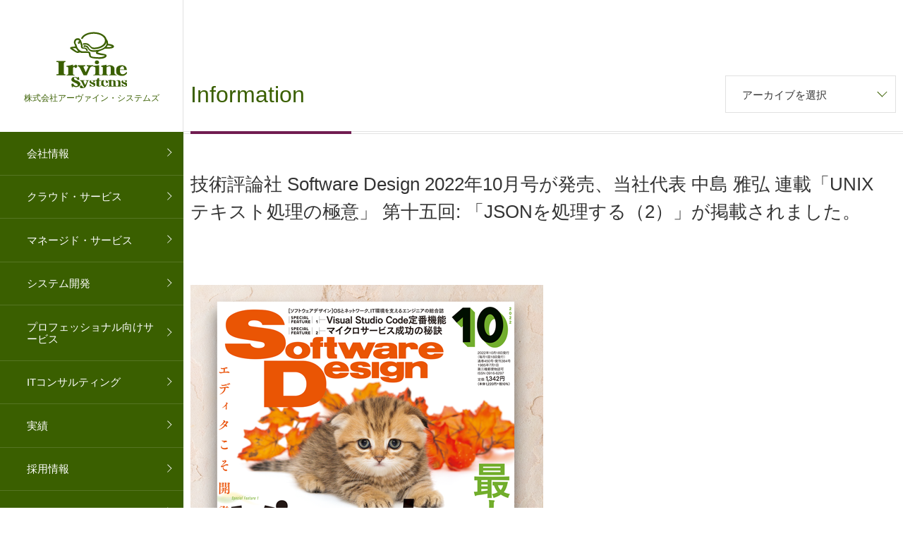

--- FILE ---
content_type: text/html
request_url: https://irvinesystems.co.jp/news/2022/09/20/software-design-202210/index.html
body_size: 169602
content:

<!DOCTYPE html>
<html lang="ja">

<head>
    <meta charset="utf-8">
    <meta name="viewport" content="width=device-width, initial-scale=1">
    <link rel="icon" type="image/x-icon" href="/images/themes/favicon.ico">
    <title>技術評論社 Software Design 2022年10月号が発売、当社代表 中島 雅弘 連載「UNIX テキスト処理の極意」 第十五回: 「JSONを処理する（2）」が掲載されました。 Information - アーヴァイン・システムズ</title>
    <meta name="description" content="技術評論社 Software Design 2022年10月号が発売、当社代表 中島 雅弘 連載「UNIX テキスト処理の極意」 第十五回: 「JSONを処理する（2）」が掲載されました。">
        <meta property="og:url" content="https://irvinesystems.co.jp/news/2022/09/20/software-design-202210/index.html">
    <meta property="og:title" content="技術評論社 Software Design 2022年10月号が発売、当社代表 中島 雅弘 連載「UNIX テキスト処理の極意」 第十五回: 「JSONを処理する（2）」が掲載されました。 Information - アーヴァイン・システムズ">
    <meta property="og:description" content="技術評論社 Software Design 2022年10月号が発売、当社代表 中島 雅弘 連載「UNIX テキスト処理の極意」 第十五回: 「JSONを処理する（2）」が掲載されました。">
    <meta property="og:image" content="https://irvinesystems.co.jp/images/themes/ogimage.png">
    <meta property="og:type" content="article">
        <meta name="twitter:title" content="技術評論社 Software Design 2022年10月号が発売、当社代表 中島 雅弘 連載「UNIX テキスト処理の極意」 第十五回: 「JSONを処理する（2）」が掲載されました。 Information - アーヴァイン・システムズ">
    <meta name="twitter:description" content="技術評論社 Software Design 2022年10月号が発売、当社代表 中島 雅弘 連載「UNIX テキスト処理の極意」 第十五回: 「JSONを処理する（2）」が掲載されました。">
    <meta name="twitter:image" content="https://irvinesystems.co.jp/images/themes/ogimage.png">
    <meta name="twitter:card" content="summary_large_image">
    <!-- Google Tag Manager -->
    <script>
        (function(w, d, s, l, i) {
            w[l] = w[l] || [];
            w[l].push({
                'gtm.start': new Date().getTime(),
                event: 'gtm.js'
            });
            var f = d.getElementsByTagName(s)[0],
                j = d.createElement(s),
                dl = l != 'dataLayer' ? '&l=' + l : '';
            j.async = true;
            j.src =
                'https://www.googletagmanager.com/gtm.js?id=' + i + dl;
            f.parentNode.insertBefore(j, f);
        })(window, document, 'script', 'dataLayer', 'GTM-TQ55336');
    </script>
    <!-- End Google Tag Manager -->
      <style type="text/css">
    .__nuxt-error-page {
      padding: 1rem;
      background: #F7F8FB;
      color: #47494E;
      text-align: center;
      display: flex;
      justify-content: center;
      align-items: center;
      flex-direction: column;
      font-family: sans-serif;
      font-weight: 100 !important;
      -ms-text-size-adjust: 100%;
      -webkit-text-size-adjust: 100%;
      -webkit-font-smoothing: antialiased;
      position: absolute;
      top: 0;
      left: 0;
      right: 0;
      bottom: 0;
    }

    .__nuxt-error-page .error {
      max-width: 450px;
    }

    .__nuxt-error-page .title {
      font-size: 1.5rem;
      margin-top: 15px;
      color: #47494E;
      margin-bottom: 8px;
    }

    .__nuxt-error-page .description {
      color: #7F828B;
      line-height: 21px;
      margin-bottom: 10px;
    }

    .__nuxt-error-page a {
      color: #7F828B !important;
      text-decoration: none;
    }

    .__nuxt-error-page .logo {
      position: fixed;
      left: 12px;
      bottom: 12px;
    }

  </style>
  <style type="text/css">
    .nuxt-progress {
      position: fixed;
      top: 0px;
      left: 0px;
      right: 0px;
      height: 2px;
      width: 0%;
      opacity: 1;
      transition: width 0.1s, opacity 0.4s;
      background-color: #3B8070;
      z-index: 999999;
    }

    .nuxt-progress.nuxt-progress-notransition {
      transition: none;
    }

    .nuxt-progress-failed {
      background-color: red;
    }

  </style>
  <style type="text/css">
    /*! normalize.css v7.0.0 | MIT License | github.com/necolas/normalize.css */
    html {
      line-height: 1.15;
      -ms-text-size-adjust: 100%;
      -webkit-text-size-adjust: 100%
    }

    * {
      box-sizing: border-box
    }

    body,
    p,
    ul,
    ol,
    li,
    dl,
    dt,
    dd {
      margin: 0
    }

    article,
    aside,
    footer,
    header,
    nav,
    section {
      display: block
    }

    figcaption,
    figure,
    main {
      display: block
    }

    figure {
      margin: 0
    }

    hr {
      box-sizing: content-box;
      height: 0;
      overflow: visible
    }

    pre {
      font-family: monospace, monospace;
      font-size: 1em
    }

    a {
      background-color: transparent;
      -webkit-text-decoration-skip: objects
    }

    abbr[title] {
      border-bottom: none;
      text-decoration: underline;
      text-decoration: underline dotted
    }

    b,
    strong {
      font-weight: inherit
    }

    b,
    strong {
      font-weight: bolder
    }

    code,
    kbd,
    samp {
      font-family: monospace, monospace;
      font-size: 1em
    }

    dfn {
      font-style: italic
    }

    mark {
      background-color: #ff0;
      color: #000
    }

    small {
      font-size: 80%
    }

    sub,
    sup {
      font-size: 75%;
      line-height: 0;
      position: relative;
      vertical-align: baseline
    }

    sub {
      bottom: -0.25em
    }

    sup {
      top: -0.5em
    }

    audio,
    video {
      display: inline-block
    }

    audio:not([controls]) {
      display: none;
      height: 0
    }

    img {
      border-style: none
    }

    svg:not(:root) {
      overflow: hidden
    }

    button,
    input,
    optgroup,
    select,
    textarea {
      font-family: sans-serif;
      font-size: 100%;
      line-height: 1.15;
      margin: 0
    }

    button,
    input {
      overflow: visible
    }

    button,
    select {
      text-transform: none
    }

    button,
    html [type=button],
    [type=reset],
    [type=submit] {
      -webkit-appearance: button
    }

    button::-moz-focus-inner,
    [type=button]::-moz-focus-inner,
    [type=reset]::-moz-focus-inner,
    [type=submit]::-moz-focus-inner {
      border-style: none;
      padding: 0
    }

    button:-moz-focusring,
    [type=button]:-moz-focusring,
    [type=reset]:-moz-focusring,
    [type=submit]:-moz-focusring {
      outline: 1px dotted ButtonText
    }

    fieldset {
      padding: .35em .75em .625em
    }

    legend {
      box-sizing: border-box;
      color: inherit;
      display: table;
      max-width: 100%;
      padding: 0;
      white-space: normal
    }

    progress {
      display: inline-block;
      vertical-align: baseline
    }

    textarea {
      overflow: auto
    }

    [type=checkbox],
    [type=radio] {
      box-sizing: border-box;
      padding: 0
    }

    [type=number]::-webkit-inner-spin-button,
    [type=number]::-webkit-outer-spin-button {
      height: auto
    }

    [type=search] {
      -webkit-appearance: textfield;
      outline-offset: -2px
    }

    [type=search]::-webkit-search-cancel-button,
    [type=search]::-webkit-search-decoration {
      -webkit-appearance: none
    }

    ::-webkit-file-upload-button {
      -webkit-appearance: button;
      font: inherit
    }

    details,
    menu {
      display: block
    }

    summary {
      display: list-item
    }

    h1,
    h2,
    h3,
    h4,
    h5,
    h6 {
      margin: 0;
      padding: 0
    }

    ul,
    ol {
      margin: 0;
      padding: 0
    }

    li {
      list-style: none;
      margin: 0
    }

    a {
      text-decoration: none
    }

    canvas {
      display: inline-block
    }

    template {
      display: none
    }

    [hidden] {
      display: none
    }

    img::selection,
    div::selection {
      background: transparent
    }

    img::-moz-selection,
    div::-moz-selection {
      background: transparent
    }

    @font-face {
      font-family: "HiraginoCustom";
      font-weight: 100;
      src: local("HiraginoSans-W1"), local("Hiragino Sans")
    }

    @font-face {
      font-family: "HiraginoCustom";
      font-weight: 200;
      src: local("HiraginoSans-W2"), local("Hiragino Sans")
    }

    @font-face {
      font-family: "HiraginoCustom";
      font-weight: 300;
      src: local("HiraginoSans-W3"), local("Hiragino Sans")
    }

    @font-face {
      font-family: "HiraginoCustom";
      font-weight: 400;
      src: local("HiraginoSans-W3"), local("Hiragino Sans")
    }

    @font-face {
      font-family: "HiraginoCustom";
      font-weight: 500;
      src: local("HiraginoSans-W5"), local("Hiragino Sans")
    }

    @font-face {
      font-family: "HiraginoCustom";
      font-weight: 600;
      src: local("HiraginoSans-W6"), local("Hiragino Sans")
    }

    @font-face {
      font-family: "HiraginoCustom";
      font-weight: 700;
      src: local("HiraginoSans-W6"), local("Hiragino Sans")
    }

    @font-face {
      font-family: "HiraginoCustom";
      font-weight: 800;
      src: local("HiraginoSans-W7"), local("Hiragino Sans")
    }

    @font-face {
      font-family: "HiraginoCustom";
      font-weight: 900;
      src: local("HiraginoSans-W8"), local("Hiragino Sans")
    }

    .layout-col1 {
      flex-direction: column
    }

    .layout-col1>div,
    .layout-col1>li {
      width: 100%
    }

    .layout-col2 {
      display: flex;
      justify-content: flex-start;
      align-items: stretch;
      flex-wrap: wrap
    }

    .layout-col2>div,
    .layout-col2>li {
      width: calc(50% - 1px);
      margin-right: 1px;
      margin-bottom: 1px
    }

    .layout-col2>div:nth-of-type(2n),
    .layout-col2>li:nth-of-type(2n) {
      margin-right: 0
    }

    .layout-col2>div.-r64,
    .layout-col2>li.-r64 {
      width: calc(64% - 1px)
    }

    .layout-col2>div.-r35,
    .layout-col2>li.-r35 {
      width: calc(35% - 1px)
    }

    .layout-col2>div.-r62,
    .layout-col2>li.-r62 {
      width: calc(62% - 1px)
    }

    .layout-col2>div.-r37,
    .layout-col2>li.-r37 {
      width: calc(37% - 1px)
    }

    .layout-col3 {
      display: flex;
      justify-content: flex-start;
      align-items: stretch;
      flex-wrap: wrap
    }

    .layout-col3>div,
    .layout-col3>li {
      width: calc(33.3% - 1px);
      margin-right: 1px;
      margin-bottom: 1px
    }

    .layout-col3>div:nth-of-type(3n),
    .layout-col3>li:nth-of-type(3n) {
      margin-right: 0
    }

    .layout-col4 {
      display: flex;
      justify-content: flex-start;
      align-items: stretch;
      flex-wrap: wrap
    }

    .layout-col4>div,
    .layout-col4>li {
      width: calc(25% - 1px);
      margin-right: 1px;
      margin-bottom: 1px
    }

    .layout-col4>div:nth-of-type(4n),
    .layout-col4>li:nth-of-type(4n) {
      margin-right: 0
    }

    .layout-col5 {
      display: flex;
      justify-content: flex-start;
      align-items: stretch;
      flex-wrap: wrap
    }

    .layout-col5>div,
    .layout-col5>li {
      width: calc(20% - 1px);
      margin-right: 1px;
      margin-bottom: 1px
    }

    .layout-col5>div:nth-of-type(5n),
    .layout-col5>li:nth-of-type(5n) {
      margin-right: 0
    }

    .layout-col2-pc>div,
    .layout-col2-pc>li,
    .layout-col2-sp>div,
    .layout-col2-sp>li {
      margin-bottom: 1px
    }

    @media print,
    screen and (min-width: 750px) {
      .layout-col2-pc {
        display: flex;
        justify-content: flex-start;
        align-items: stretch;
        flex-wrap: wrap
      }

      .layout-col2-pc>div,
      .layout-col2-pc>li {
        width: calc(50% - 1px);
        margin-right: 1px
      }

      .layout-col2-pc>div:nth-of-type(2n),
      .layout-col2-pc>li:nth-of-type(2n) {
        margin-right: 0
      }

      .layout-col2-pc>div.-r64,
      .layout-col2-pc>li.-r64 {
        width: calc(64% - 1px)
      }

      .layout-col2-pc>div.-r35,
      .layout-col2-pc>li.-r35 {
        width: calc(35% - 1px)
      }

      .layout-col2-pc>div.-r62,
      .layout-col2-pc>li.-r62 {
        width: calc(62% - 1px)
      }

      .layout-col2-pc>div.-r37,
      .layout-col2-pc>li.-r37 {
        width: calc(37% - 1px)
      }
    }

    @media only screen and (max-width: 750px) {
      .layout-col1-sp {
        flex-direction: column
      }

      .layout-col1-sp>div,
      .layout-col1-sp>li {
        width: 100% !important
      }
    }

    @media print,
    screen and (min-width: 750px) {
      .layout-col1-pc {
        flex-direction: column
      }

      .layout-col1-pc>div,
      .layout-col1-pc>li {
        width: 100% !important
      }
    }

    @media only screen and (max-width: 750px) {
      .layout-col2-sp {
        display: flex;
        justify-content: flex-start;
        align-items: stretch;
        flex-wrap: wrap
      }

      .layout-col2-sp>div,
      .layout-col2-sp>li {
        width: calc(50% - 1px);
        margin-right: 1px
      }

      .layout-col2-sp>div:nth-of-type(2n),
      .layout-col2-sp>li:nth-of-type(2n) {
        margin-right: 0
      }

      .layout-col2-sp>div.-r64,
      .layout-col2-sp>li.-r64 {
        width: calc(64% - 1px)
      }

      .layout-col2-sp>div.-r35,
      .layout-col2-sp>li.-r35 {
        width: calc(35% - 1px)
      }

      .layout-col2-sp>div.-r62,
      .layout-col2-sp>li.-r62 {
        width: calc(62% - 1px)
      }

      .layout-col2-sp>div.-r37,
      .layout-col2-sp>li.-r37 {
        width: calc(37% - 1px)
      }
    }

    .layout-col3-pc>div,
    .layout-col3-pc>li,
    .layout-col3-sp>div,
    .layout-col3-sp>li {
      margin-bottom: 1px
    }

    @media print,
    screen and (min-width: 750px) {
      .layout-col3-pc {
        display: flex;
        justify-content: flex-start;
        align-items: stretch;
        flex-wrap: wrap
      }

      .layout-col3-pc>div,
      .layout-col3-pc>li {
        width: calc(33.3% - 1px);
        margin-right: 1px
      }

      .layout-col3-pc>div:nth-of-type(3n),
      .layout-col3-pc>li:nth-of-type(3n) {
        margin-right: 0
      }
    }

    @media only screen and (max-width: 750px) {
      .layout-col3-sp {
        display: flex;
        justify-content: flex-start;
        align-items: stretch;
        flex-wrap: wrap
      }

      .layout-col3-sp>div,
      .layout-col3-sp>li {
        width: calc(33.3% - 1px);
        margin-right: 1px
      }

      .layout-col3-sp>div:nth-of-type(3n),
      .layout-col3-sp>li:nth-of-type(3n) {
        margin-right: 0
      }
    }

    .layout-col4-pc>div,
    .layout-col4-pc>li,
    .layout-col4-sp>div,
    .layout-col4-sp>li {
      margin-bottom: 1px
    }

    @media print,
    screen and (min-width: 750px) {
      .layout-col4-pc {
        display: flex;
        justify-content: flex-start;
        align-items: stretch;
        flex-wrap: wrap
      }

      .layout-col4-pc>div,
      .layout-col4-pc>li {
        width: calc(25% - 1px);
        margin-right: 1px
      }

      .layout-col4-pc>div:nth-of-type(4n),
      .layout-col4-pc>li:nth-of-type(4n) {
        margin-right: 0
      }
    }

    @media only screen and (max-width: 750px) {
      .layout-col4-sp {
        display: flex;
        justify-content: flex-start;
        align-items: stretch;
        flex-wrap: wrap
      }

      .layout-col4-sp>div,
      .layout-col4-sp>li {
        width: calc(25% - 1px);
        margin-right: 1px
      }

      .layout-col4-sp>div:nth-of-type(4n),
      .layout-col4-sp>li:nth-of-type(4n) {
        margin-right: 0
      }
    }

    .layout-col5-pc>div,
    .layout-col5-pc>li,
    .layout-col5-sp>div,
    .layout-col5-sp>li {
      margin-bottom: 1px
    }

    @media print,
    screen and (min-width: 750px) {
      .layout-col5-pc {
        display: flex;
        justify-content: flex-start;
        align-items: stretch;
        flex-wrap: wrap
      }

      .layout-col5-pc>div,
      .layout-col5-pc>li {
        width: calc(20% - 1px);
        margin-right: 1px
      }

      .layout-col5-pc>div:nth-of-type(5n),
      .layout-col5-pc>li:nth-of-type(5n) {
        margin-right: 0
      }
    }

    @media only screen and (max-width: 750px) {
      .layout-col5-sp {
        display: flex;
        justify-content: flex-start;
        align-items: stretch;
        flex-wrap: wrap
      }

      .layout-col5-sp>div,
      .layout-col5-sp>li {
        width: calc(20% - 1px);
        margin-right: 1px
      }

      .layout-col5-sp>div:nth-of-type(5n),
      .layout-col5-sp>li:nth-of-type(5n) {
        margin-right: 0
      }
    }

    @media only screen and (max-width: 750px) {

      .layout-col2.-spaceSmall>div,
      .layout-col2.-spaceSmall>li,
      .layout-col2-sp.-spaceSmall>div,
      .layout-col2-sp.-spaceSmall>li {
        padding-right: 0.6666666667vw;
        padding-bottom: 2vw
      }

      .layout-col2.-spaceSmall>div:first-of-type,
      .layout-col2.-spaceSmall>div:nth-of-type(2n + 1),
      .layout-col2.-spaceSmall>li:first-of-type,
      .layout-col2.-spaceSmall>li:nth-of-type(2n + 1),
      .layout-col2-sp.-spaceSmall>div:first-of-type,
      .layout-col2-sp.-spaceSmall>div:nth-of-type(2n + 1),
      .layout-col2-sp.-spaceSmall>li:first-of-type,
      .layout-col2-sp.-spaceSmall>li:nth-of-type(2n + 1) {
        padding-right: 1.3333333333vw;
        padding-left: 0
      }

      .layout-col2.-spaceSmall>div:nth-of-type(2n),
      .layout-col2.-spaceSmall>li:nth-of-type(2n),
      .layout-col2-sp.-spaceSmall>div:nth-of-type(2n),
      .layout-col2-sp.-spaceSmall>li:nth-of-type(2n) {
        padding-right: 0;
        padding-left: 1.3333333333vw
      }

      .layout-col3.-spaceSmall>div,
      .layout-col3.-spaceSmall>li,
      .layout-col3-sp.-spaceSmall>div,
      .layout-col3-sp.-spaceSmall>li {
        padding-right: 0.6666666667vw;
        padding-left: 0.6666666667vw;
        padding-bottom: 2vw
      }

      .layout-col3.-spaceSmall>div:first-of-type,
      .layout-col3.-spaceSmall>div:nth-of-type(3n + 1),
      .layout-col3.-spaceSmall>li:first-of-type,
      .layout-col3.-spaceSmall>li:nth-of-type(3n + 1),
      .layout-col3-sp.-spaceSmall>div:first-of-type,
      .layout-col3-sp.-spaceSmall>div:nth-of-type(3n + 1),
      .layout-col3-sp.-spaceSmall>li:first-of-type,
      .layout-col3-sp.-spaceSmall>li:nth-of-type(3n + 1) {
        padding-right: 1.3333333333vw;
        padding-left: 0
      }

      .layout-col3.-spaceSmall>div:nth-of-type(3n),
      .layout-col3.-spaceSmall>li:nth-of-type(3n),
      .layout-col3-sp.-spaceSmall>div:nth-of-type(3n),
      .layout-col3-sp.-spaceSmall>li:nth-of-type(3n) {
        padding-right: 0;
        padding-left: 1.3333333333vw
      }

      .layout-col4.-spaceSmall>div,
      .layout-col4.-spaceSmall>li,
      .layout-col4-sp.-spaceSmall>div,
      .layout-col4-sp.-spaceSmall>li {
        padding-right: 0.6666666667vw;
        padding-left: 0.6666666667vw;
        padding-bottom: 2vw
      }

      .layout-col4.-spaceSmall>div:first-of-type,
      .layout-col4.-spaceSmall>div:nth-of-type(4n + 1),
      .layout-col4.-spaceSmall>li:first-of-type,
      .layout-col4.-spaceSmall>li:nth-of-type(4n + 1),
      .layout-col4-sp.-spaceSmall>div:first-of-type,
      .layout-col4-sp.-spaceSmall>div:nth-of-type(4n + 1),
      .layout-col4-sp.-spaceSmall>li:first-of-type,
      .layout-col4-sp.-spaceSmall>li:nth-of-type(4n + 1) {
        padding-right: 1.3333333333vw;
        padding-left: 0
      }

      .layout-col4.-spaceSmall>div:nth-of-type(4n),
      .layout-col4.-spaceSmall>li:nth-of-type(4n),
      .layout-col4-sp.-spaceSmall>div:nth-of-type(4n),
      .layout-col4-sp.-spaceSmall>li:nth-of-type(4n) {
        padding-right: 0;
        padding-left: 1.3333333333vw
      }

      .layout-col5.-spaceSmall>div,
      .layout-col5.-spaceSmall>li,
      .layout-col5-sp.-spaceSmall>div,
      .layout-col5-sp.-spaceSmall>li {
        padding-right: 0.6666666667vw;
        padding-left: 0.6666666667vw;
        padding-bottom: 2vw
      }

      .layout-col5.-spaceSmall>div:first-of-type,
      .layout-col5.-spaceSmall>div:nth-of-type(5n + 1),
      .layout-col5.-spaceSmall>li:first-of-type,
      .layout-col5.-spaceSmall>li:nth-of-type(5n + 1),
      .layout-col5-sp.-spaceSmall>div:first-of-type,
      .layout-col5-sp.-spaceSmall>div:nth-of-type(5n + 1),
      .layout-col5-sp.-spaceSmall>li:first-of-type,
      .layout-col5-sp.-spaceSmall>li:nth-of-type(5n + 1) {
        padding-right: 1.3333333333vw;
        padding-left: 0
      }

      .layout-col5.-spaceSmall>div:nth-of-type(5n),
      .layout-col5.-spaceSmall>li:nth-of-type(5n),
      .layout-col5-sp.-spaceSmall>div:nth-of-type(5n),
      .layout-col5-sp.-spaceSmall>li:nth-of-type(5n) {
        padding-right: 0;
        padding-left: 1.3333333333vw
      }
    }

    @media print,
    screen and (min-width: 750px) {

      .layout-col2.-spaceSmall>div,
      .layout-col2.-spaceSmall>li,
      .layout-col2-pc.-spaceSmall>div,
      .layout-col2-pc.-spaceSmall>li {
        padding-right: .4166666667vw;
        padding-bottom: 1.25vw
      }

      .layout-col2.-spaceSmall>div:first-of-type,
      .layout-col2.-spaceSmall>div:nth-of-type(2n + 1),
      .layout-col2.-spaceSmall>li:first-of-type,
      .layout-col2.-spaceSmall>li:nth-of-type(2n + 1),
      .layout-col2-pc.-spaceSmall>div:first-of-type,
      .layout-col2-pc.-spaceSmall>div:nth-of-type(2n + 1),
      .layout-col2-pc.-spaceSmall>li:first-of-type,
      .layout-col2-pc.-spaceSmall>li:nth-of-type(2n + 1) {
        padding-right: .8333333333vw;
        padding-left: 0
      }

      .layout-col2.-spaceSmall>div:nth-of-type(2n),
      .layout-col2.-spaceSmall>li:nth-of-type(2n),
      .layout-col2-pc.-spaceSmall>div:nth-of-type(2n),
      .layout-col2-pc.-spaceSmall>li:nth-of-type(2n) {
        padding-right: 0;
        padding-left: .8333333333vw
      }

      .layout-col2.-spaceMiddle>div,
      .layout-col2.-spaceMiddle>li,
      .layout-col2-pc.-spaceMiddle>div,
      .layout-col2-pc.-spaceMiddle>li {
        padding-right: .8333333333vw;
        padding-bottom: 1.6666666667vw
      }

      .layout-col2.-spaceMiddle>div:first-of-type,
      .layout-col2.-spaceMiddle>div:nth-of-type(2n + 1),
      .layout-col2.-spaceMiddle>li:first-of-type,
      .layout-col2.-spaceMiddle>li:nth-of-type(2n + 1),
      .layout-col2-pc.-spaceMiddle>div:first-of-type,
      .layout-col2-pc.-spaceMiddle>div:nth-of-type(2n + 1),
      .layout-col2-pc.-spaceMiddle>li:first-of-type,
      .layout-col2-pc.-spaceMiddle>li:nth-of-type(2n + 1) {
        padding-right: 1.6666666667vw;
        padding-left: 0
      }

      .layout-col2.-spaceMiddle>div:nth-of-type(2n),
      .layout-col2.-spaceMiddle>li:nth-of-type(2n),
      .layout-col2-pc.-spaceMiddle>div:nth-of-type(2n),
      .layout-col2-pc.-spaceMiddle>li:nth-of-type(2n) {
        padding-right: 0;
        padding-left: 1.6666666667vw
      }

      .layout-col3.-spaceSmall>div,
      .layout-col3.-spaceSmall>li,
      .layout-col3-pc.-spaceSmall>div,
      .layout-col3-pc.-spaceSmall>li {
        padding-right: .4166666667vw;
        padding-left: .4166666667vw;
        padding-bottom: 1.25vw
      }

      .layout-col3.-spaceSmall>div:first-of-type,
      .layout-col3.-spaceSmall>div:nth-of-type(3n + 1),
      .layout-col3.-spaceSmall>li:first-of-type,
      .layout-col3.-spaceSmall>li:nth-of-type(3n + 1),
      .layout-col3-pc.-spaceSmall>div:first-of-type,
      .layout-col3-pc.-spaceSmall>div:nth-of-type(3n + 1),
      .layout-col3-pc.-spaceSmall>li:first-of-type,
      .layout-col3-pc.-spaceSmall>li:nth-of-type(3n + 1) {
        padding-right: .8333333333vw;
        padding-left: 0
      }

      .layout-col3.-spaceSmall>div:nth-of-type(3n),
      .layout-col3.-spaceSmall>li:nth-of-type(3n),
      .layout-col3-pc.-spaceSmall>div:nth-of-type(3n),
      .layout-col3-pc.-spaceSmall>li:nth-of-type(3n) {
        padding-right: 0;
        padding-left: .8333333333vw
      }

      .layout-col3.-spaceMiddle>div,
      .layout-col3.-spaceMiddle>li,
      .layout-col3-pc.-spaceMiddle>div,
      .layout-col3-pc.-spaceMiddle>li {
        padding-right: 1.25vw;
        padding-left: 1.25vw;
        padding-bottom: 3.75vw
      }

      .layout-col3.-spaceMiddle>div:first-of-type,
      .layout-col3.-spaceMiddle>div:nth-of-type(3n + 1),
      .layout-col3.-spaceMiddle>li:first-of-type,
      .layout-col3.-spaceMiddle>li:nth-of-type(3n + 1),
      .layout-col3-pc.-spaceMiddle>div:first-of-type,
      .layout-col3-pc.-spaceMiddle>div:nth-of-type(3n + 1),
      .layout-col3-pc.-spaceMiddle>li:first-of-type,
      .layout-col3-pc.-spaceMiddle>li:nth-of-type(3n + 1) {
        padding-right: 2.5vw;
        padding-left: 0
      }

      .layout-col3.-spaceMiddle>div:nth-of-type(3n),
      .layout-col3.-spaceMiddle>li:nth-of-type(3n),
      .layout-col3-pc.-spaceMiddle>div:nth-of-type(3n),
      .layout-col3-pc.-spaceMiddle>li:nth-of-type(3n) {
        padding-right: 0;
        padding-left: 2.5vw
      }

      .layout-col4.-spaceSmall>div,
      .layout-col4.-spaceSmall>li,
      .layout-col4-pc.-spaceSmall>div,
      .layout-col4-pc.-spaceSmall>li {
        padding-right: .4166666667vw;
        padding-left: .4166666667vw;
        padding-bottom: 1.25vw
      }

      .layout-col4.-spaceSmall>div:first-of-type,
      .layout-col4.-spaceSmall>div:nth-of-type(4n + 1),
      .layout-col4.-spaceSmall>li:first-of-type,
      .layout-col4.-spaceSmall>li:nth-of-type(4n + 1),
      .layout-col4-pc.-spaceSmall>div:first-of-type,
      .layout-col4-pc.-spaceSmall>div:nth-of-type(4n + 1),
      .layout-col4-pc.-spaceSmall>li:first-of-type,
      .layout-col4-pc.-spaceSmall>li:nth-of-type(4n + 1) {
        padding-right: .8333333333vw;
        padding-left: 0
      }

      .layout-col4.-spaceSmall>div:nth-of-type(4n),
      .layout-col4.-spaceSmall>li:nth-of-type(4n),
      .layout-col4-pc.-spaceSmall>div:nth-of-type(4n),
      .layout-col4-pc.-spaceSmall>li:nth-of-type(4n) {
        padding-right: 0;
        padding-left: .8333333333vw
      }

      .layout-col5.-spaceSmall>div,
      .layout-col5.-spaceSmall>li,
      .layout-col5-pc.-spaceSmall>div,
      .layout-col5-pc.-spaceSmall>li {
        padding-right: .4166666667vw;
        padding-left: .4166666667vw;
        padding-bottom: 1.25vw
      }

      .layout-col5.-spaceSmall>div:first-of-type,
      .layout-col5.-spaceSmall>div:nth-of-type(5n + 1),
      .layout-col5.-spaceSmall>li:first-of-type,
      .layout-col5.-spaceSmall>li:nth-of-type(5n + 1),
      .layout-col5-pc.-spaceSmall>div:first-of-type,
      .layout-col5-pc.-spaceSmall>div:nth-of-type(5n + 1),
      .layout-col5-pc.-spaceSmall>li:first-of-type,
      .layout-col5-pc.-spaceSmall>li:nth-of-type(5n + 1) {
        padding-right: .8333333333vw;
        padding-left: 0
      }

      .layout-col5.-spaceSmall>div:nth-of-type(5n),
      .layout-col5.-spaceSmall>li:nth-of-type(5n),
      .layout-col5-pc.-spaceSmall>div:nth-of-type(5n),
      .layout-col5-pc.-spaceSmall>li:nth-of-type(5n) {
        padding-right: 0;
        padding-left: .8333333333vw
      }
    }

    @media print,
    screen and (min-width: 1600px) {

      .layout-col2.-spaceSmall>div,
      .layout-col2.-spaceSmall>li,
      .layout-col2-pc.-spaceSmall>div,
      .layout-col2-pc.-spaceSmall>li {
        padding-right: 5px;
        padding-bottom: 15px
      }

      .layout-col2.-spaceSmall>div:first-of-type,
      .layout-col2.-spaceSmall>div:nth-of-type(2n + 1),
      .layout-col2.-spaceSmall>li:first-of-type,
      .layout-col2.-spaceSmall>li:nth-of-type(2n + 1),
      .layout-col2-pc.-spaceSmall>div:first-of-type,
      .layout-col2-pc.-spaceSmall>div:nth-of-type(2n + 1),
      .layout-col2-pc.-spaceSmall>li:first-of-type,
      .layout-col2-pc.-spaceSmall>li:nth-of-type(2n + 1) {
        padding-right: 10px;
        padding-left: 0
      }

      .layout-col2.-spaceSmall>div:nth-of-type(2n),
      .layout-col2.-spaceSmall>li:nth-of-type(2n),
      .layout-col2-pc.-spaceSmall>div:nth-of-type(2n),
      .layout-col2-pc.-spaceSmall>li:nth-of-type(2n) {
        padding-right: 0;
        padding-left: 10px
      }

      .layout-col2.-spaceMiddle>div,
      .layout-col2.-spaceMiddle>li,
      .layout-col2-pc.-spaceMiddle>div,
      .layout-col2-pc.-spaceMiddle>li {
        padding-right: 10px;
        padding-bottom: 20px
      }

      .layout-col2.-spaceMiddle>div:first-of-type,
      .layout-col2.-spaceMiddle>div:nth-of-type(2n + 1),
      .layout-col2.-spaceMiddle>li:first-of-type,
      .layout-col2.-spaceMiddle>li:nth-of-type(2n + 1),
      .layout-col2-pc.-spaceMiddle>div:first-of-type,
      .layout-col2-pc.-spaceMiddle>div:nth-of-type(2n + 1),
      .layout-col2-pc.-spaceMiddle>li:first-of-type,
      .layout-col2-pc.-spaceMiddle>li:nth-of-type(2n + 1) {
        padding-right: 20px;
        padding-left: 0
      }

      .layout-col2.-spaceMiddle>div:nth-of-type(2n),
      .layout-col2.-spaceMiddle>li:nth-of-type(2n),
      .layout-col2-pc.-spaceMiddle>div:nth-of-type(2n),
      .layout-col2-pc.-spaceMiddle>li:nth-of-type(2n) {
        padding-right: 0;
        padding-left: 20px
      }

      .layout-col3.-spaceSmall>div,
      .layout-col3.-spaceSmall>li,
      .layout-col3-pc.-spaceSmall>div,
      .layout-col3-pc.-spaceSmall>li {
        padding-right: 5px;
        padding-left: 5px;
        padding-bottom: 15px
      }

      .layout-col3.-spaceSmall>div:first-of-type,
      .layout-col3.-spaceSmall>div:nth-of-type(3n + 1),
      .layout-col3.-spaceSmall>li:first-of-type,
      .layout-col3.-spaceSmall>li:nth-of-type(3n + 1),
      .layout-col3-pc.-spaceSmall>div:first-of-type,
      .layout-col3-pc.-spaceSmall>div:nth-of-type(3n + 1),
      .layout-col3-pc.-spaceSmall>li:first-of-type,
      .layout-col3-pc.-spaceSmall>li:nth-of-type(3n + 1) {
        padding-right: 10px;
        padding-left: 0
      }

      .layout-col3.-spaceSmall>div:nth-of-type(3n),
      .layout-col3.-spaceSmall>li:nth-of-type(3n),
      .layout-col3-pc.-spaceSmall>div:nth-of-type(3n),
      .layout-col3-pc.-spaceSmall>li:nth-of-type(3n) {
        padding-right: 0;
        padding-left: 10px
      }

      .layout-col3.-spaceMiddle>div,
      .layout-col3.-spaceMiddle>li,
      .layout-col3-pc.-spaceMiddle>div,
      .layout-col3-pc.-spaceMiddle>li {
        padding-right: 15px;
        padding-left: 15px;
        padding-bottom: 45px
      }

      .layout-col3.-spaceMiddle>div:first-of-type,
      .layout-col3.-spaceMiddle>div:nth-of-type(3n + 1),
      .layout-col3.-spaceMiddle>li:first-of-type,
      .layout-col3.-spaceMiddle>li:nth-of-type(3n + 1),
      .layout-col3-pc.-spaceMiddle>div:first-of-type,
      .layout-col3-pc.-spaceMiddle>div:nth-of-type(3n + 1),
      .layout-col3-pc.-spaceMiddle>li:first-of-type,
      .layout-col3-pc.-spaceMiddle>li:nth-of-type(3n + 1) {
        padding-right: 30px;
        padding-left: 0
      }

      .layout-col3.-spaceMiddle>div:nth-of-type(3n),
      .layout-col3.-spaceMiddle>li:nth-of-type(3n),
      .layout-col3-pc.-spaceMiddle>div:nth-of-type(3n),
      .layout-col3-pc.-spaceMiddle>li:nth-of-type(3n) {
        padding-right: 0;
        padding-left: 30px
      }

      .layout-col4.-spaceSmall>div,
      .layout-col4.-spaceSmall>li,
      .layout-col4-pc.-spaceSmall>div,
      .layout-col4-pc.-spaceSmall>li {
        padding-right: 5px;
        padding-left: 5px;
        padding-bottom: 15px
      }

      .layout-col4.-spaceSmall>div:first-of-type,
      .layout-col4.-spaceSmall>div:nth-of-type(4n + 1),
      .layout-col4.-spaceSmall>li:first-of-type,
      .layout-col4.-spaceSmall>li:nth-of-type(4n + 1),
      .layout-col4-pc.-spaceSmall>div:first-of-type,
      .layout-col4-pc.-spaceSmall>div:nth-of-type(4n + 1),
      .layout-col4-pc.-spaceSmall>li:first-of-type,
      .layout-col4-pc.-spaceSmall>li:nth-of-type(4n + 1) {
        padding-right: 10px;
        padding-left: 0
      }

      .layout-col4.-spaceSmall>div:nth-of-type(4n),
      .layout-col4.-spaceSmall>li:nth-of-type(4n),
      .layout-col4-pc.-spaceSmall>div:nth-of-type(4n),
      .layout-col4-pc.-spaceSmall>li:nth-of-type(4n) {
        padding-right: 0;
        padding-left: 10px
      }

      .layout-col5.-spaceSmall>div,
      .layout-col5.-spaceSmall>li,
      .layout-col5-pc.-spaceSmall>div,
      .layout-col5-pc.-spaceSmall>li {
        padding-right: 5px;
        padding-left: 5px;
        padding-bottom: 15px
      }

      .layout-col5.-spaceSmall>div:first-of-type,
      .layout-col5.-spaceSmall>div:nth-of-type(5n + 1),
      .layout-col5.-spaceSmall>li:first-of-type,
      .layout-col5.-spaceSmall>li:nth-of-type(5n + 1),
      .layout-col5-pc.-spaceSmall>div:first-of-type,
      .layout-col5-pc.-spaceSmall>div:nth-of-type(5n + 1),
      .layout-col5-pc.-spaceSmall>li:first-of-type,
      .layout-col5-pc.-spaceSmall>li:nth-of-type(5n + 1) {
        padding-right: 10px;
        padding-left: 0
      }

      .layout-col5.-spaceSmall>div:nth-of-type(5n),
      .layout-col5.-spaceSmall>li:nth-of-type(5n),
      .layout-col5-pc.-spaceSmall>div:nth-of-type(5n),
      .layout-col5-pc.-spaceSmall>li:nth-of-type(5n) {
        padding-right: 0;
        padding-left: 10px
      }
    }

    body {
      width: 100%;
      background-color: #fff;
      color: #333
    }

    @media only screen and (max-width: 750px) {
      html {
        font-size: 1.3333333333vw
      }

      body {
        font-family: -apple-system, BlinkMacSystemFont, "HiraKakuProN-W3", "Noto Sans JP", sans-serif;
        font-size: 2.6rem
      }
    }

    @media print,
    screen and (min-width: 750px) {
      html {
        font-size: .8333333333vw
      }

      body {
        font-family: HiraginoCustom, "ヒラギノ角ゴ ProN W3", "HiraKakuProN-W3", "ヒラギノ角ゴ Pro W3", "HiraKakuPro-W3", "Noto Sans JP", helvetica, arial, sans-serif;
        font-size: 1.6rem
      }

      figcaption {
        font-size: 1.4rem;
        line-height: 1.5
      }

      .wrapper {
        width: 83.3333333333%
      }
    }

    @media print,
    screen and (min-width: 1200px) {
      html {
        font-size: 10px
      }

      .wrapper {
        width: 1000px
      }
    }

    p {
      font-feature-settings: "palt"
    }

    h1,
    h2,
    h3,
    h4,
    h5,
    h6,
    span {
      font-feature-settings: "palt"
    }

    u {
      display: inline-block;
      text-decoration: none;
      border-bottom: 1px solid #333
    }

    b {
      font-weight: bold
    }

    a {
      color: #3a5f00
    }

    strong {
      font-weight: bold
    }

    table.tableBasic {
      width: 100%;
      border-collapse: collapse
    }

    table.tableBasic tr th {
      background-color: #f2f2f2;
      border: 1px solid #e2e2e2;
      padding: 2.1em 2em;
      text-align: left;
      font-weight: 500;
      vertical-align: middle
    }

    table.tableBasic tr td {
      background-color: #fff;
      border: 1px solid #e2e2e2;
      padding: 2.1em 2em;
      text-align: left
    }

    dl {
      line-height: 1.5
    }

    dl dt {
      clear: both;
      float: left;
      padding-right: 1em
    }

    dl:after {
      content: " ";
      clear: both
    }

    @media only screen and (max-width: 750px) {
      dl {
        font-size: 2.6rem
      }
    }

    @media print,
    screen and (min-width: 750px) {
      dl {
        font-size: 1.6rem
      }
    }

    ul.checkMark>li {
      position: relative;
      padding-left: 1.5em;
      padding-bottom: .5em
    }

    ul.checkMark>li:before {
      position: absolute;
      left: 0;
      top: .1em;
      content: " ";
      display: inline-block;
      width: 1.2em;
      height: 1.2em;
      background-image: url([data-uri]);
      background-repeat: no-repeat;
      background-attachment: scroll;
      background-position: left top;
      background-size: 100%
    }

    @media only screen and (max-width: 750px) {
      ul.checkMark {
        font-size: 2.6rem;
        line-height: 1.5
      }
    }

    @media print,
    screen and (min-width: 750px) {
      ul.checkMark {
        font-size: 1.6rem;
        line-height: 1.5
      }
    }

    ul.arrowMark>li {
      position: relative;
      padding-left: 1.5em;
      padding-bottom: .5em
    }

    ul.arrowMark>li:before {
      position: absolute;
      left: 0;
      top: .1em;
      content: " ";
      display: inline-block;
      width: 1.2em;
      height: 1.2em;
      background-image: url([data-uri]);
      background-repeat: no-repeat;
      background-attachment: scroll;
      background-position: left top;
      background-size: 100%
    }

    @media only screen and (max-width: 750px) {
      ul.arrowMark {
        font-size: 2.6rem;
        line-height: 1.5
      }
    }

    @media print,
    screen and (min-width: 750px) {
      ul.arrowMark {
        font-size: 1.6rem;
        line-height: 1.5
      }
    }

    ul.circle>li {
      list-style: circle outside;
      margin-left: 1.5em;
      padding-bottom: .5em
    }

    @media only screen and (max-width: 750px) {
      ul.circle {
        font-size: 2.6rem;
        line-height: 1.5
      }
    }

    @media print,
    screen and (min-width: 750px) {
      ul.circle {
        font-size: 1.6rem;
        line-height: 1.5
      }
    }

    main {
      overflow: hidden
    }

    img {
      max-width: 100%;
      height: auto
    }

    img.float_right {
      float: right;
      margin-left: 1em
    }

    img.float_left {
      float: left;
      margin-right: 1em
    }

    table {
      max-width: 100%
    }

    .wrapper {
      margin: 0 auto
    }

    @media only screen and (max-width: 750px) {
      .wrapper {
        width: 89.3333333333vw
      }
    }

    @media print,
    screen and (min-width: 750px) {
      .wrapper {
        /* max-width: 83.3333333333vw */
      }
    }

    @media print,
    screen and (min-width: 1200px) {
      .wrapper {
        max-width: 1000px
      }
    }

    @media only screen and (max-width: 750px) {
      .-pc:not(.-sp) {
        display: none !important
      }
    }

    @media print,
    screen and (min-width: 750px) {
      .-sp:not(.-pc) {
        display: none !important
      }
    }

    @media only screen and (max-width: 750px) {
      body {
        background-size: 15vw 15vw
      }

      body::-webkit-scrollbar {
        display: none
      }

      span.br.sp::before {
        content: "\a";
        white-space: pre
      }

      span.hidden.sp {
        display: none
      }

      br.-sp {
        display: block
      }

      .wrapper {
        width: 86.6666666667vw
      }
    }

    @media print,
    screen and (min-width: 750px) {
      span.br.pc::before {
        content: "\a";
        white-space: pre
      }

      span.hidden.pc {
        display: none
      }

      br.-sp {
        display: none
      }
    }

    figcaption {
      font-size: 2.2rem;
      line-height: 1.5;
      text-align: center;
      color: #333;
      text-align: left
    }

    @media print,
    screen and (min-width: 750px) {
      .wrapper {
        width: 83.3333333333%
      }
    }

    @media print,
    screen and (min-width: 1200px) {
      .wrapper {
        width: 1000px
      }
    }

    .color-brand-base {
      background-color: #3a5f00
    }

    .color-brand-base-light {
      background-color: #edf2e6
    }

    .color-brand-second {
      background-color: #00619b
    }

    .color-brand-second-light {
      background-color: #c4deed
    }

    .color-brand-third {
      background-color: #711d51
    }

  </style>
  <style type="text/css">
    #globalFooter {
      width: 100%
    }

    #globalFooter>div {
      display: flex;
      flex-direction: row;
      align-content: space-around;
      justify-content: space-around
    }

    #globalFooter #globalFooter_isms>div,
    #globalFooter #globalFooter_aws>div {
      display: flex;
      justify-content: space-between;
      align-items: flex-start
    }

    #globalFooter #globalFooter_isms>div img,
    #globalFooter #globalFooter_aws>div img {
      width: 52.0446096654%;
      height: auto;
      padding-right: 3%
    }

    #globalFooter #globalFooter_isms>div p,
    #globalFooter #globalFooter_aws>div p {
      width: 68.4014869888%;
      word-break: break-all
    }

    @media print,
    screen and (min-width: 750px) {
      #globalFooter #globalFooter_menu #globalFooter_menu ul>li>a {
        vsibility: hidden
      }

      #globalFooter #globalFooter_menu li {
        display: inline-block;
        border-left: 1px solid #ccc
      }

      #globalFooter #globalFooter_menu li>a,
      #globalFooter #globalFooter_menu li [to] {
        display: inline-block;
        padding: .5em 1.5em;
        color: #333
      }
    }

    #globalFooter #globalFooter_copyright {
      text-align: right
    }

    @media only screen and (max-width: 750px) {
      #globalFooter hr {
        margin: 0 8%;
        height: 1px;
        background-color: #ccc;
        border: none
      }

      #globalFooter .lastHr {
        margin-bottom: 8%
      }

      #globalFooter #globalFooter_menu {
        display: none
      }

      #globalFooter #globalFooter_copyright {
        display: none
      }

      #globalFooter #globalFooter_isms,
      #globalFooter #globalFooter_aws {
        padding: 3% 15%
      }

      #globalFooter #globalFooter_isms {
        border-left: 1px solid #ccc
      }

      #globalFooter #globalFooter_isms>div,
      #globalFooter #globalFooter_aws>div {
        display: flex;
        justify-content: space-evenly;
        align-items: center;
        flex-direction: row
      }

      #globalFooter #globalFooter_isms>div img,
      #globalFooter #globalFooter_aws>div img {
        width: 52.0446096654%;
        height: auto;
        width: 20%
      }

      #globalFooter #globalFooter_isms>div p,
      #globalFooter #globalFooter_aws>div p {
        width: 68.4014869888%;
        word-break: break-all
      }
    }

    @media print,
    screen and (min-width: 750px) {
      #globalFooter {
        display: flex;
        justify-content: space-between;
        align-items: center;
        padding: 2.6119402985%
      }

      #globalFooter hr {
        display: none
      }

      #globalFooter #globalFooter_isms {
        border-left: 1px solid #ccc;
        padding-left: 21px
      }

      #globalFooter #globalFooter_isms,
      #globalFooter #globalFooter_aws {
        width: 20.0746268657%;
        font-size: 1.1rem;
        line-height: 1.2727272727
      }

      #globalFooter #globalFooter_menu {
        width: 59.7014925373%;
        padding: 0 2.2388059701%;
        font-size: 1.4rem;
        line-height: 1.2727272727
      }

      #globalFooter #globalFooter_copyright {
        width: 18.6567164179%;
        font-size: 1.4rem;
        line-height: 1.2727272727
      }
    }

    @media print,
    screen and (min-width: 1200px) {
      #globalFooter {
        padding: 35px
      }

      #globalFooter hr {
        display: none
      }
    }

  </style>
  <style type="text/css">
    .logo_irvine svg {
      width: 100%;
      height: 100%
    }

    .logo_irvine .cls-1 {
      fill: #3a5f00
    }

    .logo_irvine .cls-2 {
      clip-path: url(#clip-path)
    }

  </style>
  <style type="text/css">
    div>span[data-v-55816a43] {
      position: absolute;
      display: inline-block;
      width: 1.7rem;
      height: 1.7rem;
      pointer-events: none
    }

    div>span.imageFrameTL[data-v-55816a43] {
      top: 0;
      left: 0;
      border-top: 1px solid #d9d9d9;
      border-left: 1px solid #d9d9d9
    }

    div>span.imageFrameTR[data-v-55816a43] {
      top: 0;
      right: 0;
      border-top: 1px solid #d9d9d9;
      border-right: 1px solid #d9d9d9
    }

    div>span.imageFrameBL[data-v-55816a43] {
      bottom: 0;
      left: 0;
      border-left: 1px solid #d9d9d9;
      border-bottom: 1px solid #d9d9d9
    }

    div>span.imageFrameBR[data-v-55816a43] {
      bottom: 0;
      right: 0;
      border-bottom: 1px solid #d9d9d9;
      border-right: 1px solid #d9d9d9
    }

  </style>
  <style type="text/css">
    div.imageWithFrame {
      display: inline-block
    }

    div.imageWithFrame>span {
      display: inline-block;
      position: relative
    }

    div.imageWithFrame>span>iframe.imageBody {
      display: block;
      max-width: 100%;
      padding: .85rem
    }

    div.imageWithFrame iframe.imageBody {
      width: 75vw;
      height: 75vw
    }

    @media print,
    screen and (min-width: 750px) {
      div.imageWithFrame iframe.imageBody {
        width: 45vw;
        height: 45vw
      }
    }

    @media print,
    screen and (min-width: 1200px) {
      div.imageWithFrame iframe.imageBody {
        width: 430px;
        height: 430px
      }
    }

  </style>
  <style type="text/css">
    .iconTel img {
      width: 100%;
      max-width: 100%
    }

  </style>
  <style type="text/css">
    .primaryButton {
      display: inline-block
    }

    .primaryButton>div {
      position: relative
    }

    .primaryButton>div>a,
    .primaryButton>div> .alternative_a,
    .primaryButton>div button {
      position: relative;
      z-index: 0;
      display: flex;
      justify-content: center;
      align-items: center;
      width: 100%;
      background-color: #00619b;
      border-style: none
    }

    .primaryButton>div>a span.primaryButton_label,
    .primaryButton>div> .alternative_a,
    .primaryButton>div button span.primaryButton_label {
      color: #fff
    }

    .primaryButton>div span.cornerLeft {
      position: absolute;
      top: 0;
      display: block;
      background-color: #00619b;
      transform-origin: top right;
      transform: rotate(-45deg)
    }

    .primaryButton>div span.cornerRight {
      position: absolute;
      top: 0;
      display: block;
      background-color: #00619b;
      transform-origin: top left;
      transform: rotate(45deg)
    }

    .primaryButton>div img.frameLeft {
      position: absolute;
      top: 0;
      left: 0;
      display: block
    }

    .primaryButton>div img.frameRight {
      position: absolute;
      top: 0;
      right: 0;
      display: block;
      transform-origin: center right;
      transform: rotate(180deg)
    }

    @media only screen and (max-width: 750px) {

      .primaryButton>div>a,
      .primaryButton>div button {
        min-width: 26.6666666667vw;
        height: 7.3333333333vw
      }

      .primaryButton>div>a span.primaryButton_label,
      .primaryButton>div button span.primaryButton_label {
        font-size: 2.4rem;
        line-height: 1.1428571429
      }

      .primaryButton>div span.cornerLeft {
        right: 0;
        height: 5.186232909vw;
        width: 5.186232909vw
      }

      .primaryButton>div span.cornerRight {
        left: 0;
        height: 5.186232909vw;
        width: 5.186232909vw
      }

      .primaryButton>div img.frameLeft {
        top: 2vw;
        left: -7vw;
        width: 3.2413955681vw;
        height: 3.2413955681vw
      }

      .primaryButton>div img.frameRight {
        top: 2vw;
        right: -4vw;
        width: 3.2413955681vw;
        height: 3.2413955681vw
      }
    }

    @media print,
    screen and (min-width: 750px) {
      .primaryButton {
        min-width: 16.6666666667vw
      }

      .primaryButton>div {
        padding: 0 2.1805752004vw
      }

      .primaryButton>div>a,
      .primaryButton>div> .alternative_a,
      .primaryButton>div button {
        height: 3.0833333333vw;
        padding: 0 1.6666666667vw;
        margin: 0 auto
      }

      .primaryButton>div span.primaryButton_label {
        font-size: 1.4rem;
        line-height: 1.2727272727
      }

      .primaryButton>div span.cornerLeft {
        left: 0;
        width: 2.1805752004vw;
        height: 2.1805752004vw
      }

      .primaryButton>div span.cornerRight {
        right: 0;
        width: 2.1805752004vw;
        height: 2.1805752004vw
      }

      .primaryButton>div img.frameLeft {
        top: .5833333333vw;
        left: -1vw;
        width: 1.8333333333vw;
        height: 1.8333333333vw
      }

      .primaryButton>div img.frameRight {
        top: .5833333333vw;
        right: .8333333333vw;
        width: 1.8333333333vw;
        height: 1.8333333333vw
      }
    }

    @media print,
    screen and (min-width: 1200px) {
      .primaryButton {
        min-width: 200px
      }

      .primaryButton>div {
        padding: 0 26.1669024045px
      }

      .primaryButton>div>a,
      .primaryButton>div> .alternative_a,
      .primaryButton>div button {
        height: 37px;
        padding: 0 20px;
        margin: 0 auto
      }

      .primaryButton>div span.cornerLeft {
        left: 0;
        width: 26.1669024045px;
        height: 26.1669024045px
      }

      .primaryButton>div span.cornerRight {
        width: 26.1669024045px;
        height: 26.1669024045px
      }

      .primaryButton>div img.frameLeft {
        top: 7px;
        left: -12px;
        width: 22px;
        height: 22px
      }

      .primaryButton>div img.frameRight {
        top: 7px;
        right: 10px;
        width: 22px;
        height: 22px
      }
    }

  </style>
  <style type="text/css">
    #contactInformation div #contactInformation_companyName {
      display: flex;
      flex-direction: column;
      align-content: space-around;
      align-items: center;
      text-align: center
    }

    #contactInformation div p {
      text-align: center
    }

    #contactInformation #contactInformation_button {
      display: flex;
      justify-content: center
    }

    @media only screen and (max-width: 750px) {
      #contactInformation>div {
        padding: 2.6666666667vw 0
      }

      #contactInformation #contactInformation_map {
        display: flex;
        flex-direction: column;
        flex-wrap: nowrap;
        justify-content: center;
        align-items: center
      }

      #contactInformation .logo_irvine {
        display: none
      }

      #contactInformation #contactInformation_body hr {
        margin: 0 35%;
        height: 1px;
        background-color: #ccc;
        border: none
      }

      #contactInformation #contactInformation_companyName {
        margin-top: 6%
      }

      #contactInformation #contactInformation_companyName>p {
        margin: 1em 0
      }

      #contactInformation #contactInformation_tel {
        display: flex;
        justify-content: center;
        text-align: center
      }

      #contactInformation #contactInformation_tel .iconTel {
        display: none
      }

      #contactInformation #contactInformation_address {
        line-height: 2
      }

      #contactInformation #contactInformation_telNumber {
        font-size: 1.3em;
        margin: 1em 0 2em 0
      }

      #contactInformation #contactInformation_button {
        margin-bottom: 2em
      }

      #contactInformation #contactInformation_button .primaryButton>div>a,
      #contactInformation #contactInformation_button .primaryButton>div button {
        min-width: 26.6666666667vw;
        height: 7.3333333333vw
      }
    }

    @media print,
    screen and (min-width: 750px) {
      #contactInformation>div {
        display: flex;
        justify-content: center;
        align-items: flex-start;
        padding: 35px 0
      }

      #contactInformation>div #contactInformation_map {
        margin-right: 2.6119402985%
      }

      #contactInformation>div #contactInformation_body {
        width: 31.6417910448%;
        max-width: 424px
      }

      #contactInformation #contactInformation_companyName {
        display: flex;
        justify-content: space-between;
        align-items: center;
        padding: 2.8301886792% 7.0754716981%;
        border: 1px solid #e5e5e5
      }

      #contactInformation #contactInformation_companyName .logo_irvine {
        width: 18.1603773585%
      }

      #contactInformation #contactInformation_companyName p {
        width: 72.4056603774%;
        font-size: 1.4rem;
        font-weight: 500
      }

      #contactInformation #contactInformation_address {
        padding: 1.5rem .3rem 0 .3rem;
        font-size: 1.5rem;
        line-height: 1.6;
        text-align: center
      }

      #contactInformation #contactInformation_addressNote {
        margin-top: 1.5rem;
        padding: 5.8962264151%;
        background-color: #f4f4f4;
        font-size: 1.4rem;
        line-height: 1.2727272727;
        line-height: 1.5714285714
      }

      #contactInformation #contactInformation_tel {
        display: flex;
        align-content: space-around;
        align-items: center;
        text-align: center;
        justify-content: center;
        margin-top: 9.4339622642%
      }

      #contactInformation #contactInformation_tel #contactInformation_telNumber {
        margin-left: 1.1rem;
        font-size: 2.4rem;
        font-weight: 500;
        color: #00619b;
        line-height: 1
      }

      #contactInformation #contactInformation_button {
        margin-top: 2rem
      }

      #contactInformation #contactInformation_button .primaryButton {
        width: 300px
      }

      #contactInformation #contactInformation_body hr {
        display: none
      }
    }

    @media print,
    screen and (min-width: 1200px) {
      #contactInformation #contactInformation_map {
        margin-right: 35px
      }

      #contactInformation #contactInformation_body hr {
        display: none
      }

      #contactInformation #contactInformation_tel {
        display: flex;
        justify-content: center;
        align-items: center;
        margin-top: 9.4339622642%
      }
    }

  </style>
  <style type="text/css">
    #siteId {
      background-color: #fff
    }

    #siteId>div {
      position: relative;
      width: 100%;
      padding-top: 71.9230769231%
    }

    #siteId>div:after {
      content: "";
      display: block;
      position: absolute;
      top: 0;
      right: 0;
      width: 1px;
      height: 100%;
      background-color: #e1e1e1;
      mix-blend-mode: multiply
    }

    #siteId>div>#siteId_anchor {
      position: absolute;
      top: 0;
      left: 0;
      display: flex;
      flex-direction: column;
      justify-content: center;
      align-items: center;
      width: 100%;
      height: 100%
    }

    #siteId #siteId_logo {
      width: 38.4615384615%;
      height: 42.7807486631%
    }

    #siteId #siteId_companyName {
      margin-top: 4.6153846154%;
      color: #3a5f00
    }

    @media only screen and (max-width: 750px) {
      #siteId #siteId_companyName {
        font-size: 2rem
      }
    }

    @media print,
    screen and (min-width: 750px) {
      #siteId #siteId_companyName {
        font-size: 1.2rem
      }
    }

  </style>
  <style type="text/css">
    .iconArrow {
      display: inline-block;
      width: .7rem;
      height: 1.4rem;
      pointer-events: none
    }

    .iconArrow span {
      display: block;
      width: .9898rem;
      height: .9898rem
    }

    .iconArrow.-right span {
      border-top: 1px solid #3a5f00;
      border-right: 1px solid #3a5f00;
      transform: rotate(45deg);
      transform-origin: top left
    }

    .iconArrow.-left span {
      margin-left: -.2898rem;
      border-top: 1px solid #3a5f00;
      border-left: 1px solid #3a5f00;
      transform: rotate(-45deg);
      transform-origin: top right
    }

    .iconArrow.-nega.-left span,
    .iconArrow.-nega.-right span {
      border-color: #fff
    }

  </style>
  <style type="text/css">
    .globalNavMenuItem .menu {
      position: relative;
      width: 100%;
      border-bottom: 1px solid #557523;
      background-color: #3a5f00
    }

    .globalNavMenuItem .menu .menu_anchor {
      position: relative;
      display: block;
      padding: 1.45em 2.5em;
      color: #fff
    }

    @media print,
    screen and (min-width: 750px) {
      .globalNavMenuItem .menu .menu_anchor {
        font-size: 1.5rem
      }
    }

    .globalNavMenuItem .menu .iconArrow {
      position: absolute;
      top: 50%;
      right: 1em;
      margin-top: -0.5em;
      transform: scale(0.8);
      pointer-events: none;
      transition-property: right;
      transition-duration: .1s;
      transition-timing-function: ease-out
    }

    .globalNavMenuItem .menu span.bg {
      position: absolute;
      top: 0;
      left: 0;
      display: block;
      width: 0;
      height: 100%;
      opacity: .3;
      background-color: #711d51;
      pointer-events: none;
      mix-blend-mode: multiply;
      transition-property: width, background-color;
      transition-duration: .2s;
      transition-timing-function: ease-out
    }

    .globalNavMenuItem>div {
      position: relative
    }

    .globalNavMenuItem>div .sub_menu {
      position: absolute
    }

    .globalNavMenuItem.-active .iconArrow {
      right: .7em
    }

    .globalNavMenuItem.-active span.bg {
      width: 100%
    }

    .globalNavMenuItem.-inactive .iconArrow {
      right: 1em;
      transition-timing-function: ease-out;
      transition-duration: .2s;
      transition-delay: .1s
    }

    .globalNavMenuItem.-inactive span.bg {
      width: 0;
      transition-timing-function: ease-out;
      transition-duration: .2s;
      transition-delay: .1s
    }

  </style>
  <style type="text/css">
    .globalNavSubMenuItem .menu {
      position: relative;
      width: 100%;
      border-bottom: 1px solid #bec7b1;
      background-color: #fff
    }

    .globalNavSubMenuItem .menu .menu_anchor {
      position: relative;
      display: block;
      padding: 1.45em 2.5em;
      color: #3a5f00
    }

    @media print,
    screen and (min-width: 750px) {
      .globalNavSubMenuItem .menu .menu_anchor {
        font-size: 1.5rem
      }
    }

    .globalNavSubMenuItem .menu .iconArrow {
      position: absolute;
      top: 50%;
      right: 1em;
      margin-top: -0.5em;
      transform: scale(0.8);
      pointer-events: none;
      transition-property: right;
      transition-duration: .1s;
      transition-timing-function: ease-out
    }

    .globalNavSubMenuItem .menu span.bg {
      position: absolute;
      top: 0;
      left: 0;
      display: block;
      width: 0;
      height: 100%;
      opacity: .1;
      background-color: #3a5f00;
      pointer-events: none;
      mix-blend-mode: multiply;
      transition-property: width;
      transition-duration: .2s;
      transition-timing-function: ease-out
    }

    .globalNavSubMenuItem .menu:hover .iconArrow {
      right: .7em
    }

    .globalNavSubMenuItem .menu:hover span.bg {
      width: 100%
    }

    .globalNavSubMenuItem>div {
      position: relative
    }

    .globalNavSubMenuItem>div .sub_menu {
      position: absolute
    }

  </style>
  <style type="text/css">
    .globalNavSubMenu {
      z-index: 1;
      width: 0;
      height: 100%;
      overflow: hidden;
      transition-property: width
    }

    .globalNavSubMenu ul {
      position: relative
    }

    @media print,
    screen and (min-width: 750px) {
      .globalNavSubMenu ul {
        width: 21.6666666667vw
      }
    }

    @media print,
    screen and (min-width: 1200px) {
      .globalNavSubMenu ul {
        width: 260px
      }
    }

    .globalNavSubMenu ul li {
      width: 100%
    }

    .globalNavSubMenu ul li:last-of-type .menu {
      border-bottom: none
    }

    @media print,
    screen and (min-width: 750px) {
      .globalNavSubMenu {
        padding-top: 15.5833333333vw;
        font-size: 1.5rem
      }
    }

    @media print,
    screen and (min-width: 1200px) {
      .globalNavSubMenu {
        padding-top: 187px
      }
    }

    .globalNavSubMenu.-active {
      z-index: 2;
      transition-property: opacity, width;
      transition-timing-function: ease-out;
      transition-duration: .3s;
      transition-delay: .1s;
      opacity: 1;
      width: 100%
    }

    .globalNavSubMenu.-inactive {
      z-index: 1;
      transition-property: opacity, width;
      transition-timing-function: ease-out;
      transition-duration: .2s;
      transition-delay: .15s;
      opacity: 0;
      width: 0
    }

  </style>
  <style type="text/css">
    #globalNav_subMenuContainer {
      width: 0;
      height: 100%;
      overflow: hidden;
      transition-property: width;
      transition-timing-function: ease-out
    }

    #globalNav_subMenuContainer div:nth-child(1).-active {
      top: 0
    }

    #globalNav_subMenuContainer div:nth-child(2).-active {
      top: 0
    }

    #globalNav_subMenuContainer div:nth-child(3).-active {
      top: 124px
    }

    #globalNav_subMenuContainer div:nth-child(4).-active {
      top: 186px
    }

    #globalNav_subMenuContainer div:nth-child(5).-active {
      top: 248px
    }

    #globalNav_subMenuContainer div:nth-child(6).-active {
      top: 328px
    }

    #globalNav_subMenuContainer div:nth-child(7).-active {
      top: 390px
    }

    #globalNav_subMenuContainer div:nth-child(8).-active {
      top: 450px
    }

    #globalNav_subMenuContainer>span.bg {
      position: absolute;
      top: 0;
      left: 0;
      display: block;
      width: 100%;
      height: 100%;
      background-color: #3a5f00;
      opacity: .5
    }

    #globalNav_subMenuContainer .globalNavSubMenu {
      position: absolute;
      top: 0;
      left: 0
    }

    #globalNav_subMenuContainer.-active {
      width: 100%;
      transition-duration: .3s;
      transition-delay: .1s;
      box-shadow: 0, 0, 10px, rgba(0, 0, 0, .3)
    }

    #globalNav_subMenuContainer.-inactive {
      transition-duration: .2s;
      transition-delay: .15s;
      width: 0
    }

  </style>
  <style type="text/css">
    #globalNav {
      background-color: #3a5f00
    }

    #globalNav #globalNav_subMenuContainer {
      position: absolute;
      top: 0;
      left: 100%
    }

    @media only screen and (max-width: 750px) {
      #globalNav_footerLink {
        padding: 1em 2.4em;
        width: 100%;
        height: 18.6666666667vw
      }

      #globalNav_footerLink ul {
        display: flex;
        justify-content: flex-start
      }

      #globalNav_footerLink ul li:first-of-type {
        padding-right: .5em
      }

      #globalNav_footerLink ul li>a {
        font-size: .8em;
        color: #fff
      }

      #globalNav_copyright span {
        color: #fff;
        padding-top: .5em;
        font-size: .8em
      }
    }

    @media print,
    screen and (min-width: 1200px) {
      #globalNav_footerLink {
        display: none
      }
    }

  </style>
  <style type="text/css">
    .textBody {
      color: #333
    }

    @media only screen and (max-width: 750px) {
      .textBody {
        font-size: 2.6rem;
        line-height: 1.8
      }
    }

    @media print,
    screen and (min-width: 750px) {
      .textBody {
        font-size: 1.6rem;
        line-height: 1.75
      }
    }

  </style>
  <style type="text/css">
    .textNote {
      color: #333
    }

    @media only screen and (max-width: 750px) {
      .textNote {
        font-size: 2.4rem;
        line-height: 1.5
      }
    }

    @media print,
    screen and (min-width: 750px) {
      .textNote {
        font-size: 1.4rem;
        line-height: 1.5
      }
    }

  </style>
  <style type="text/css">
    .textDescription {
      color: #333
    }

    @media only screen and (max-width: 750px) {
      .textDescription {
        font-size: 2.4rem;
        line-height: 1.6
      }
    }

    @media print,
    screen and (min-width: 750px) {
      .textDescription {
        font-size: 1.4rem;
        line-height: 1.7142857143
      }
    }

  </style>
  <style type="text/css">
    .textLeading {
      color: #333
    }

    @media only screen and (max-width: 750px) {
      .textLeading {
        font-size: 3rem;
        line-height: 1.8
      }
    }

    @media print,
    screen and (min-width: 750px) {
      .textLeading {
        font-size: 1.8rem;
        line-height: 1.6666666667
      }
    }

  </style>
  <style type="text/css">
    .messageLarge {
      width: 100%;
      text-align: center;
      color: #333;
      background: url([data-uri]) no-repeat scroll center bottom
    }

    @media only screen and (max-width: 750px) {
      .messageLarge {
        padding-bottom: 4vw;
        background-size: auto 2.9333333333vw
      }
    }

    @media print,
    screen and (min-width: 750px) {
      .messageLarge {
        padding-bottom: 2.5vw;
        background-size: auto 1.8333333333vw
      }
    }

    @media print,
    screen and (min-width: 1200px) {
      .messageLarge {
        padding-bottom: 30px;
        background-size: auto 22px
      }
    }

    .messageLarge .messageLarge_text {
      font-weight: 400
    }

    @media only screen and (max-width: 750px) {
      .messageLarge .messageLarge_text {
        font-size: 4.2rem;
        line-height: 1.5
      }
    }

    @media print,
    screen and (min-width: 750px) {
      .messageLarge .messageLarge_text {
        font-size: 3.6rem;
        line-height: 1.3333333333
      }
    }

  </style>
  <style type="text/css">
    .headingLarge {
      position: relative;
      width: 100%;
      text-align: center;
      color: #333
    }

    @media only screen and (max-width: 750px) {
      .headingLarge {
        padding-bottom: 3.4666666667vw
      }
    }

    @media print,
    screen and (min-width: 750px) {
      .headingLarge {
        padding-bottom: 1.0833333333vw
      }
    }

    @media print,
    screen and (min-width: 1200px) {
      .headingLarge {
        padding-bottom: 13px
      }
    }

    .headingLarge>h1,
    .headingLarge h2,
    .headingLarge h3,
    .headingLarge h4,
    .headingLarge h5,
    .headingLarge h6 {
      display: flex;
      justify-content: center;
      align-items: center;
      background-color: #edf2e6;
      border-top: 1px solid #d9d9d9;
      border-bottom: 1px solid #d9d9d9
    }

    @media only screen and (max-width: 750px) {

      .headingLarge>h1,
      .headingLarge h2,
      .headingLarge h3,
      .headingLarge h4,
      .headingLarge h5,
      .headingLarge h6 {
        min-height: 12vw;
        padding: 2.6666666667vw
      }
    }

    @media print,
    screen and (min-width: 750px) {

      .headingLarge>h1,
      .headingLarge h2,
      .headingLarge h3,
      .headingLarge h4,
      .headingLarge h5,
      .headingLarge h6 {
        min-height: 7.5vw;
        padding: 1.6666666667vw
      }
    }

    @media print,
    screen and (min-width: 1200px) {

      .headingLarge>h1,
      .headingLarge h2,
      .headingLarge h3,
      .headingLarge h4,
      .headingLarge h5,
      .headingLarge h6 {
        min-height: 90px;
        padding: 20px
      }
    }

    .headingLarge .headingLarge_balloon {
      position: absolute;
      left: 50%;
      bottom: 2px;
      display: block;
      background: url([data-uri]) no-repeat scroll center bottom;
      background-size: contain
    }

    @media only screen and (max-width: 750px) {
      .headingLarge .headingLarge_balloon {
        width: 6.1333333333vw;
        padding-bottom: 3.4666666667vw;
        margin-left: -3.0666666667vw
      }
    }

    @media print,
    screen and (min-width: 750px) {
      .headingLarge .headingLarge_balloon {
        width: 1.9166666667vw;
        padding-bottom: 1.0833333333vw;
        margin-left: -.9583333333vw
      }
    }

    @media print,
    screen and (min-width: 1200px) {
      .headingLarge .headingLarge_balloon {
        width: 23px;
        padding-bottom: 13px;
        margin-left: -11.5px
      }
    }

    .headingLarge .headingLarge_text {
      font-weight: 400
    }

    @media only screen and (max-width: 750px) {
      .headingLarge .headingLarge_text {
        font-size: 3.4rem;
        line-height: 1.4
      }
    }

    @media print,
    screen and (min-width: 750px) {
      .headingLarge .headingLarge_text {
        font-size: 3rem;
        line-height: 1.3
      }
    }

  </style>
  <style type="text/css">
    .headingMiddle {
      position: relative;
      width: 100%;
      color: #3a5f00;
      text-align: center
    }

    .headingMiddle .headingMiddle_text {
      font-weight: 400
    }

    @media only screen and (max-width: 750px) {
      .headingMiddle .headingMiddle_text {
        font-size: 3.6rem;
        line-height: 1.4
      }
    }

    @media print,
    screen and (min-width: 750px) {
      .headingMiddle .headingMiddle_text {
        font-size: 3rem;
        line-height: 1.3
      }
    }

  </style>
  <style type="text/css">
    .headingSmall {
      position: relative;
      width: 100%;
      color: #333;
      text-align: center
    }

    .headingSmall.textLeft {
      text-align: left
    }

    .headingSmall .headingSmall_text {
      font-weight: 500
    }

    @media only screen and (max-width: 750px) {
      .headingSmall .headingSmall_text {
        font-size: 3.2rem;
        line-height: 1.5
      }
    }

    @media print,
    screen and (min-width: 750px) {
      .headingSmall .headingSmall_text {
        font-size: 2.6rem;
        line-height: 1.5
      }
    }

  </style>
  <style type="text/css">
    .coverTitle>div {
      position: relative;
      width: 100%;
      padding-top: 23.0597014925%
    }

    .coverTitle>div>div {
      position: absolute;
      top: 0;
      left: 0;
      display: flex;
      flex-direction: column;
      justify-content: center;
      width: 100%;
      height: 100%
    }

    .coverTitle>div>div .coverTitle_text {
      order: 2;
      width: 100%;
      text-align: center;
      color: #fff;
      font-weight: 400;
      text-shadow: 0 0 5px rgba(0, 0, 0, .5)
    }

    .coverTitle>div>div .coverTitle_subText {
      order: 1;
      width: 100%;
      padding-top: 2.1em;
      padding-bottom: .8em;
      text-align: center;
      color: #fff;
      text-shadow: 0 0 5px rgba(0, 0, 0, .5)
    }

    .coverTitle .coverTitle_image {
      position: absolute;
      top: 0;
      left: 0;
      display: block;
      width: 100%;
      height: 100%;
      background-repeat: no-repeat;
      background-attachment: scroll;
      background-position: 50% 50%;
      background-size: cover
    }

    @media only screen and (max-width: 750px) {
      .coverTitle .coverTitle_text {
        font-size: 3.6rem
      }

      .coverTitle .coverTitle_subText {
        font-size: 2.6rem
      }
    }

    @media print,
    screen and (min-width: 750px) {
      .coverTitle .coverTitle_text {
        font-size: 3.6rem
      }

      .coverTitle .coverTitle_subText {
        font-size: 1.6rem
      }
    }

    @media print,
    screen and (min-width: 1200px) {
      .coverTitle>div {
        padding-top: 309px
      }
    }

  </style>
  <style type="text/css">
    .iconBox {
      display: inline-block;
      border: 1px solid #bfbfbf
    }

    @media only screen and (max-width: 750px) {
      .iconBox {
        width: 2.8rem;
        height: 2.8rem
      }
    }

    @media print,
    screen and (min-width: 750px) {
      .iconBox {
        width: 1.8rem;
        height: 1.8rem
      }
    }

  </style>
  <style type="text/css">
    .featureCard {
      display: flex;
      flex-direction: row;
      justify-content: space-between;
      align-items: stretch;
      background-color: #f1f1f1;
      box-shadow: 0 0 2px rgba(0, 0, 0, .2)
    }

    .featureCard .featureCard_category {
      position: relative;
      width: 26.4227642276%;
      padding-top: 26.4227642276%;
      background: linear-gradient(to right bottom, #f7f7f7, #ffffff)
    }

    .featureCard .featureCard_category .iconTriangle {
      position: absolute;
      top: 0;
      left: 0;
      width: 19.2307692308%;
      height: auto
    }

    .featureCard .featureCard_category p {
      position: absolute;
      top: 0;
      display: flex;
      flex-direction: column;
      justify-content: center;
      align-content: center;
      text-align: center;
      width: 100%;
      height: 100%;
      font-size: 1.8rem;
      line-height: 1.3333333333;
      font-weight: 500;
      color: #711d51
    }

    .featureCard .featureCard_category p>span {
      display: block;
      font-size: 1.2rem;
      font-weight: 400
    }

    .featureCard .featureCard_title {
      position: relative;
      display: flex;
      align-items: center;
      width: 73.1707317073%;
      padding: 5.5555555556% 8.3333333333% 5.5555555556% 13.8888888889%;
      background-color: #fff;
      font-size: 1.8rem;
      line-height: 1.5555555556;
      font-weight: 500
    }

    .featureCard .featureCard_title .iconBox {
      position: absolute;
      top: 50%;
      left: 9.7222222222%;
      margin-top: -0.5em
    }

    .featureCard .featureCard_title p>span {
      border-bottom: 1px solid #999
    }

  </style>
  <style type="text/css">
    .featureCardList {
      background-color: #f1f1f1
    }

    .featureCardList .featureCardList_heading {
      padding: 3.2rem 2rem 1.3rem;
      text-align: center;
      line-height: 1.3;
      font-weight: 500;
      font-size: 2.2rem
    }

    .featureCardList>ul {
      display: flex;
      align-content: stretch;
      padding-right: .6rem;
      padding-bottom: .6rem
    }

    .featureCardList>ul li {
      padding: .6rem 0rem 0rem .6rem
    }

    .featureCardList>ul li .featureCard {
      height: 100%
    }

    @media only screen and (max-width: 750px) {
      .featureCardList .featureCardList_heading {
        font-size: 3.2rem
      }
    }

  </style>
  <style type="text/css">
    .iconCheckLarge img {
      width: 100%;
      max-width: 100%
    }

  </style>
  <style type="text/css">
    .checkCard {
      display: flex;
      flex-direction: column;
      box-shadow: 0 0 2px rgba(0, 0, 0, .2)
    }

    .checkCard .checkCard_title {
      position: relative;
      padding: 2.2rem 3rem 2.2rem 6.8rem;
      background-color: #f5f5f5
    }

    .checkCard .checkCard_title .iconCheckLarge {
      position: absolute;
      top: 50%;
      margin-top: -1.8rem;
      left: 2.4rem;
      display: inline-block;
      width: 3rem
    }

    .checkCard .checkCard_title>span:not(.iconCheckLarge) {
      display: inline-block;
      font-size: 1.8rem;
      font-weight: 500;
      line-height: 1.2;
      color: #3a5f00
    }

    .checkCard .checkCard_description {
      flex-grow: 1;
      padding: 2rem 2.5rem 2rem 2.8rem;
      background-color: #fff;
      font-size: 1.5rem;
      line-height: 1.5714285714
    }

    @media only screen and (max-width: 750px) {
      .checkCard .checkCard_title>span:not(.iconCheckLarge) {
        font-size: 3rem
      }

      .checkCard .checkCard_description {
        font-size: 2.6rem
      }
    }

  </style>
  <style type="text/css">
    .checkCardList {
      background-color: #f1f1f1
    }

    .checkCardList .checkCardList_heading {
      padding: 3.2rem 2rem 1.3rem;
      text-align: center;
      line-height: 1.3;
      font-weight: 500;
      font-size: 2.2rem
    }

    .checkCardList>ul {
      display: flex;
      align-content: stretch;
      padding-right: .6rem;
      padding-bottom: .6rem
    }

    .checkCardList>ul li {
      padding: .6rem 0rem 0rem .6rem
    }

    .checkCardList>ul li .checkCard {
      height: 100%
    }

    @media only screen and (max-width: 750px) {
      .checkCardList .checkCardList_heading {
        font-size: 3.2rem
      }
    }

  </style>
  <style type="text/css">
    .imageBasic {
      display: inline-block
    }

    .imageBasic img.imageBody {
      display: block;
      max-width: 100%;
      width: 100%;
      height: auto
    }

  </style>
  <style type="text/css">
    .caseStudy .imageBasic {
      display: block;
      width: 100%
    }

    .caseStudy .tableBasic th {
      width: 30%
    }

    .caseStudy .tableBasic td {
      width: 70%
    }

    @media only screen and (max-width: 750px) {
      .caseStudy .imageBasic {
        padding-top: 1rem
      }

      .caseStudy .tableBasic {
        padding-top: 1rem
      }

      .caseStudy .textBody {
        padding-top: 1rem
      }
    }

    @media print,
    screen and (min-width: 750px) {
      .caseStudy .headingSmall {
        padding-bottom: 3%
      }

      .caseStudy .layout-col2-pc {
        justify-content: space-between
      }

      .caseStudy .layout-col2-pc>div:first-of-type {
        width: 31%
      }

      .caseStudy .layout-col2-pc>div:last-of-type {
        width: 65%
      }

      .caseStudy .textBody {
        padding-top: 3%
      }
    }

  </style>
  <style type="text/css">
    @media print,
    screen and (min-width: 750px) {
      #layout[data-v-c28a7318] {
        position: absolute;
        width: 100%;
        min-height: 100%;
        display: flex;
        flex-direction: column;
        justify-content: space-between
      }

      #layout[data-v-c28a7318] #globalNav {
        position: fixed;
        top: 0;
        left: 0;
        display: none;
        width: 260px;
        height: 100%
      }
    }

    @media print,
    screen and (min-width: 1200px) {
      #layout[data-v-c28a7318] {
        padding-left: 260px
      }

      #layout[data-v-c28a7318] #globalNav {
        display: block
      }
    }

  </style>
  <style type="text/css">
    #parentCategory {
      border-bottom: 1px solid #ccc
    }

  #parentCategory #parentCategory_text {
      display: inline-block;
      background-color: #711d51;
      margin-bottom: -1px
    }

    #parentCategory #parentCategory_text>a {
      display: flex;
      justify-content: center;
      align-items: center;
      min-height: 32px;
      padding: .5em 1em
    }

    @media only screen and (max-width: 750px) {
      #parentCategory #parentCategory_text>a {
        min-width: 22vw;
        font-size: 2.2rem
      }
    }

    @media print,
    screen and (min-width: 750px) {
      #parentCategory #parentCategory_text>a {
        min-width: 13.75vw;
        font-size: 1.4rem
      }
    }

    @media print,
    screen and (min-width: 1200px) {
      #parentCategory #parentCategory_text>a {
        min-width: 165px
      }
    }

    #parentCategory #parentCategory_text>a span {
      color: #fff
    }

  </style>
  <style type="text/css">
    #pageTitle {
      position: relative;
      width: 100%;
      color: #3a5f00;
      text-align: center
    }

    #pageTitle #pageTitle_text {
      font-weight: 500
    }

    @media only screen and (max-width: 750px) {
      #pageTitle #pageTitle_text {
        font-size: 3.8rem;
        line-height: 1.4
      }
    }

    @media print,
    screen and (min-width: 750px) {
      #pageTitle #pageTitle_text {
        font-size: 3.2rem;
        line-height: 1.21875
      }
    }

  </style>
  <style type="text/css">
    span.eyeCatch {
      display: block;
      width: 100%
    }

    span.eyeCatch span.imageBody {
      display: block;
      width: 100%;
      padding-top: 18.8%;
      background-repeat: no-repeat;
      background-attachment: scroll;
      background-position: 50% 50%;
      background-size: cover
    }

  </style>
  <style type="text/css">
    #pageHeader {
      margin: 0 auto
    }

    @media only screen and (max-width: 750px) {
      #pageHeader {
        width: 89.3333333333vw;
        padding-top: 7.7333333333vw
      }

      #pageHeader #pageTitle {
        padding-top: 5.3333333333vw;
        padding-bottom: 2.6666666667vw
      }
    }

    @media print,
    screen and (min-width: 750px) {
      #pageHeader {
        max-width: 83.3333333333vw;
        padding-top: 4.8333333333vw
      }

      #pageHeader #pageTitle {
        padding-top: 2.9166666667vw;
        padding-bottom: 1.9444444444vw
      }
    }

    @media print,
    screen and (min-width: 1200px) {
      #pageHeader {
        max-width: 1000px;
        padding-top: 58px
      }

      #pageHeader #pageTitle {
        padding-top: 35px;
        padding-bottom: 23.3333333333px
      }
    }

  </style>
  <style type="text/css"></style>
  <style type="text/css">
    #contactCatch #contactCatch_heading {
      background-color: #edeeed;
      text-align: center;
      font-weight: 400
    }

    @media print,
    screen and (min-width: 750px) {
      #contactCatch #contactCatch_heading {
        padding: 1.7412935323%;
        font-size: 2.4rem;
        line-height: 1.625
      }
    }

  </style>
  <style type="text/css">
    div.space {
      display: block;
      width: 100%;
      padding-top: 5.3333333333vw
    }

    div.space-half {
      display: block;
      width: 100%;
      padding-top: 2.6666666667vw
    }

    @media print,
    screen and (min-width: 750px) {
      div.space {
        padding-top: 4.375vw
      }

      div.space-half {
        padding-top: 2.1875vw
      }
    }

    @media print,
    screen and (min-width: 1600px) {
      div.space {
        padding-top: 70px
      }

      div.space-half {
        padding-top: 35px
      }
    }

  </style>
  <style type="text/css">
    .titleCard>div {
      position: relative;
      width: 100%
    }

    .titleCard>div a {
      display: flex;
      justify-content: center;
      align-items: center;
      width: 100%
    }

    .titleCard>div .iconArrow {
      position: absolute
    }

    .titleCard .titleCard_label {
      color: #3a5f00
    }

    @media only screen and (max-width: 750px) {
      .titleCard>div a {
        padding: 2.8vh;
        align-items: stretch
      }

      .titleCard>div .iconArrow {
        top: 50%;
        right: 1ex
      }

      .titleCard .titleCard_label {
        font-size: 2.8rem;
        line-height: 2;
        line-height: 1.2;
        font-size: 1em
      }
    }

    @media print,
    screen and (min-width: 750px) {
      .titleCard>div a {
        padding: 2.8rem
      }

      .titleCard>div .iconArrow {
        top: 50%;
        right: 2.2rem;
        margin-top: -0.7rem
      }

      .titleCard .titleCard_label {
        font-size: 1.6rem;
        line-height: 2;
        line-height: 1.2
      }
    }

  </style>
  <style type="text/css">
    .titleCardList ul {
      display: flex;
      flex-wrap: wrap;
      justify-content: flex-start;
      width: 100%
    }

    .titleCardList ul li {
      margin-right: -1px;
      margin-bottom: -1px
    }

  </style>
  <style type="text/css">
    #layout #blockRelatedLinkList[data-v-7860aba0] {
      border-top: 1px solid #efefef
    }

  </style>
  <style type="text/css">
    .sectionTitle {
      position: relative;
      width: 100%;
      color: #3a5f00;
      text-align: left
    }

    .sectionTitle.textCenter {
      text-align: center
    }

    .sectionTitle .sectionTitle_text {
      font-weight: 500
    }

    @media only screen and (max-width: 750px) {
      .sectionTitle .sectionTitle_text {
        font-size: 2.8rem;
        line-height: 1.4
      }
    }

    @media print,
    screen and (min-width: 750px) {
      .sectionTitle .sectionTitle_text {
        font-size: 2.1rem;
        line-height: 1.5238095238
      }
    }

  </style>
  <style type="text/css">
    span.imageWide {
      display: block;
      width: 100%
    }

    span.imageWide span.imageBody {
      display: block;
      width: 100%;
      padding-top: 62%;
      background-repeat: no-repeat;
      background-attachment: scroll;
      background-position: 50% 50%;
      background-size: cover
    }

  </style>
  <style type="text/css">
    .date {
      color: #3a5f00
    }

    @media print,
    screen and (min-width: 750px) {
      .date {
        font-size: 1.4rem
      }
    }

  </style>
  <style type="text/css">
    .thumbnailCard>a {
      position: relative;
      display: block;
      padding: 1rem;
      height: 100%
    }

    .thumbnailCard>a>div {
      display: flex;
      flex-direction: column;
      height: 100%;
      background-color: #fff
    }

    .thumbnailCard .textDescription {
      flex-grow: 1
    }

    .thumbnailCard .primaryButton {
      display: block;
      margin: 0 auto;
      width: 66.6666666667%
    }

    @media only screen and (max-width: 750px) {
      .thumbnailCard .thumbnailCard_title {
        padding-top: 2rem;
        padding-left: .5rem;
        padding-right: .5rem;
        font-size: 2.8rem;
        font-weight: 600;
        line-height: 1.4117647059
      }

      .thumbnailCard .textDescription {
        padding-top: 1.5rem;
        padding-left: .5rem;
        padding-right: .5rem;
        padding-bottom: 2rem
      }

      .thumbnailCard .primaryButton {
        display: none
      }
    }

    @media print,
    screen and (min-width: 750px) {
      .thumbnailCard>a>div {
        padding-bottom: 2rem
      }

      .thumbnailCard .date {
        padding-top: 2rem;
        padding-left: 1.5rem;
        padding-right: 1.5rem
      }

      .thumbnailCard .thumbnailCard_title {
        padding-top: 2rem;
        padding-left: 1.5rem;
        padding-right: 1.5rem;
        text-align: center;
        font-size: 1.7rem;
        font-weight: 500;
        line-height: 1.4117647059
      }

      .thumbnailCard .textDescription {
        padding-top: 2rem;
        padding-left: 1.5rem;
        padding-right: 1.5rem
      }

      .thumbnailCard .primaryButton {
        padding-top: 2rem
      }
    }

  </style>
  <style type="text/css">
    .thumbnailCardList ul {
      display: flex;
      flex-wrap: wrap;
      justify-content: flex-start;
      width: 100%
    }

    .thumbnailCardList ul>li {
      margin-right: -1px;
      margin-bottom: -1px
    }

    .thumbnailCardList ul>li .thumbnailCard {
      height: 100%
    }

  </style>
  <style type="text/css">
    #informationListSection {
      background-color: #edf2e6
    }

    #informationListSection #informationListSection_button {
      text-align: center
    }

  </style>
  <style type="text/css">
    .mainSlideshowImageList_item {
      width: 100%;
      height: 100%;
      overflow: hidden;
      opacity: 0;
      transition-property: opacity
    }

    .mainSlideshowImageList_item .mainSlideshowImageList_itemBody {
      width: 100%;
      height: 100%;
      background-repeat: no-repeat;
      background-attachment: scroll;
      background-position: 50% 50%;
      background-size: cover
    }

    .mainSlideshowImageList_item .mainSlideshowImageList_front {
      position: absolute;
      top: 0;
      left: 0;
      width: 100%;
      height: 100%;
      background-color: rgba(0, 0, 0, .3)
    }

    .mainSlideshowImageList_item.-active {
      opacity: 1;
      transition-timing-function: ease-in-out;
      transition-duration: 1s
    }

    .mainSlideshowImageList_item.-active .mainSlideshowImageList_itemBody {
      animation-name: imageInAnimation;
      animation-duration: 10000ms;
      animation-iteration-count: 1;
      animation-fill-mode: forwards;
      animation-timing-function: linear
    }

    .mainSlideshowImageList_item.-inActive {
      opacity: 0;
      transition-timing-function: ease-out;
      transition-duration: .8s
    }

    .mainSlideshowImageList_item.-inActive .mainSlideshowImageList_itemBody {
      animation-name: imageOutAnimation;
      animation-duration: 3000ms;
      animation-iteration-count: 1;
      animation-fill-mode: backwards;
      animation-timing-function: linear
    }

    @keyframes imageInAnimation {
      0% {
        transform: scale(1.2)
      }

      100% {
        transform: scale(1.05)
      }
    }

    @keyframes imageOutAnimation {
      0% {
        transform: scale(1.05)
      }

      100% {
        transform: scale(1)
      }
    }

  </style>
  <style type="text/css">
    .mainSlideshowCatchList_item {
      width: 100%;
      height: 100%;
      overflow: hidden;
      opacity: 0;
      transition-property: opacity;
      display: flex;
      justify-content: center;
      align-items: center
    }

    .mainSlideshowCatchList_item .mainSlideshowCatchList_itemTitle {
      color: #fff;
      text-shadow: 0 0 8px #000
    }

    .mainSlideshowCatchList_item .mainSlideshowCatchList_itemBar {
      background-color: #711d51
    }

    .mainSlideshowCatchList_item .mainSlideshowCatchList_itemDescription {
      color: #fff;
      text-shadow: 0 0 8px #000
    }

    @media only screen and (max-width: 750px) {
      .mainSlideshowCatchList_item .mainSlideshowCatchList_itemBody {
        width: 66.6666666667vw
      }

      .mainSlideshowCatchList_item .mainSlideshowCatchList_itemTitle {
        font-size: 4.2rem;
        line-height: 1.3571428571
      }

      .mainSlideshowCatchList_item .mainSlideshowCatchList_itemBar {
        width: 26.6666666667vw;
        height: 3px;
        margin: 2.2rem 0
      }

      .mainSlideshowCatchList_item .mainSlideshowCatchList_itemDescription {
        font-size: 2.6rem;
        line-height: 2
      }
    }

    @media print,
    screen and (min-width: 750px) {
      .mainSlideshowCatchList_item .mainSlideshowCatchList_itemBody {
        width: 49.2537313433%;
        max-width: 660px
      }

      .mainSlideshowCatchList_item .mainSlideshowCatchList_itemTitle {
        font-size: 5.6rem;
        line-height: 1.3571428571
      }

      .mainSlideshowCatchList_item .mainSlideshowCatchList_itemBar {
        width: 25.1515151515%;
        max-width: 166px;
        height: 4px;
        margin: 2.2rem 0
      }

      .mainSlideshowCatchList_item .mainSlideshowCatchList_itemDescription {
        padding-left: .5em;
        font-size: 1.8rem;
        line-height: 2
      }
    }

    .mainSlideshowCatchList_item.-active {
      opacity: 1;
      transition-timing-function: ease-in-out;
      transition-duration: .5s;
      transition-delay: .5s
    }

    .mainSlideshowCatchList_item.-active .mainSlideshowCatchList_itemTitle {
      animation-name: titleInAnimation;
      animation-duration: 300ms;
      animation-delay: 500ms;
      animation-iteration-count: 1;
      animation-fill-mode: forwards;
      animation-timing-function: ease-in-out
    }

    .mainSlideshowCatchList_item.-inActive {
      opacity: 0;
      transition-timing-function: ease-out;
      transition-duration: .3s
    }

    .mainSlideshowCatchList_item.-inActive .mainSlideshowCatchList_itemTitle {
      animation-name: titleOutAnimation;
      animation-duration: 300ms;
      animation-iteration-count: 1;
      animation-fill-mode: backwards;
      animation-timing-function: linear
    }

    @keyframes titleInAnimation {
      100% {
        margin-left: 0em
      }
    }

    @keyframes titleOutAnimation {
      0% {
        opacity: 1
      }

      100% {
        opacity: 0
      }
    }

  </style>
  <style type="text/css">
    #mainSlideshow>div {
      position: relative;
      width: 100%
    }

    #mainSlideshow>div #mainSlideshowImageList {
      position: absolute;
      top: 0;
      left: 0;
      width: 100%;
      height: 100%
    }

    #mainSlideshow>div #mainSlideshowImageList ul {
      position: relative;
      width: 100%;
      height: 100%
    }

    #mainSlideshow>div #mainSlideshowImageList ul .mainSlideshowImageList_item {
      position: absolute;
      top: 0;
      left: 0
    }

    #mainSlideshow>div #mainSlideshowCatchList {
      position: absolute;
      top: 0;
      left: 0;
      width: 100%;
      height: 100%
    }

    #mainSlideshow>div #mainSlideshowCatchList ul {
      position: relative;
      width: 100%;
      height: 100%
    }

    #mainSlideshow>div #mainSlideshowCatchList ul .mainSlideshowCatchList_item {
      position: absolute;
      top: 0;
      left: 0
    }

    @media only screen and (max-width: 750px) {
      #mainSlideshow>div {
        padding-top: 66.6666666667vw
      }
    }

    @media print,
    screen and (min-width: 750px) {
      #mainSlideshow>div {
        padding-top: 52.8752800597%
      }
    }

  </style>
  <style type="text/css">
    .titleBar {
      width: 100%;
      height: 4px;
      border-top: 1px solid #e2e2e2;
      border-bottom: 1px solid #e2e2e2
    }

    .titleBar .bar {
      display: block;
      height: 4px;
      background-color: #711d51;
      margin-top: -1px;
      margin-bottom: -1px
    }

    @media only screen and (max-width: 750px) {
      .titleBar .bar {
        width: 20vw
      }
    }

    @media print,
    screen and (min-width: 750px) {
      .titleBar .bar {
        width: 19vw
      }
    }

    @media print,
    screen and (min-width: 1200px) {
      .titleBar .bar {
        width: 228px
      }
    }

  </style>
  <style type="text/css">
    #pageTitleLarge {
      display: flex;
      flex-direction: column
    }

    #pageTitleLarge h1 {
      order: 2;
      width: 100%;
      background: linear-gradient(to bottom right, #ebf5da, #e3fdfb);
      display: flex;
      align-items: flex-end
    }

    @media only screen and (max-width: 750px) {
      #pageTitleLarge h1 {
        padding-top: 9.3333333333vw;
        padding-bottom: 4vw;
        font-size: 4.8rem
      }
    }

    @media print,
    screen and (min-width: 750px) {
      #pageTitleLarge h1 {
        min-height: 15.25vw;
        padding-top: 7vw;
        padding-bottom: 2.5vw;
        font-size: 5.2rem;
        line-height: 1.25
      }
    }

    @media print,
    screen and (min-width: 1200px) {
      #pageTitleLarge h1 {
        min-height: 183px;
        padding-top: 84px;
        padding-bottom: 30px
      }
    }

    #pageTitleLarge h1 #pageTitleLarge_text {
      color: #3a5f00;
      font-weight: 500
    }

    #pageTitleLarge #pageTitleLarge_subText {
      order: 1;
      display: flex;
      flex-direction: column;
      justify-content: flex-end;
      font-weight: 500
    }

    @media only screen and (max-width: 750px) {
      #pageTitleLarge #pageTitleLarge_subText {
        padding-bottom: 1.3333333333vw;
        height: 10.6666666667vw;
        font-size: 2.8rem
      }

      #pageTitleLarge #pageTitleLarge_subText span {
        display: block
      }
    }

    @media print,
    screen and (min-width: 750px) {
      #pageTitleLarge #pageTitleLarge_subText {
        padding-bottom: .8333333333vw;
        height: 15.5833333333vw;
        font-size: 2.1rem
      }

      #pageTitleLarge #pageTitleLarge_subText span {
        display: block;
        padding-right: 25vw
      }
    }

    @media print,
    screen and (min-width: 1200px) {
      #pageTitleLarge #pageTitleLarge_subText {
        padding-bottom: 10px;
        height: 187px
      }

      #pageTitleLarge #pageTitleLarge_subText span {
        display: block;
        padding-right: 300px
      }
    }

    #pageTitleLarge .titleBar {
      order: 3
    }

    #pageTitleLarge #pageTitleLarge_image {
      position: absolute;
      top: 0;
      right: 0
    }

    @media only screen and (max-width: 750px) {
      #pageTitleLarge #pageTitleLarge_image {
        display: none
      }
    }

    @media print,
    screen and (min-width: 750px) {
      #pageTitleLarge #pageTitleLarge_image {
        width: 45vw;
        max-width: 45vw
      }
    }

    @media print,
    screen and (min-width: 1200px) {
      #pageTitleLarge #pageTitleLarge_image {
        width: 540px;
        max-width: 540px
      }
    }

  </style>
  <style type="text/css">
    .thumbnailCard>a {
      position: relative;
      display: block;
      padding: 1rem;
      height: 100%
    }

    .thumbnailCard>a>div {
      display: flex;
      flex-direction: column;
      height: 100%;
      background-color: #fff
    }

    .thumbnailCard .textDescription {
      flex-grow: 1
    }

    .thumbnailCard .primaryButton {
      display: block;
      margin: 0 auto;
      width: 66.6666666667%
    }

    @media only screen and (max-width: 750px) {
      .thumbnailCard .thumbnailCard_title {
        padding-top: 2rem;
        padding-left: .5rem;
        padding-right: .5rem;
        font-size: 2.8rem;
        font-weight: 600;
        line-height: 1.4117647059
      }

      .thumbnailCard .textDescription {
        padding-top: 1.5rem;
        padding-left: .5rem;
        padding-right: .5rem;
        padding-bottom: 2rem
      }

      .thumbnailCard .primaryButton {
        display: none
      }
    }

    @media print,
    screen and (min-width: 750px) {
      .thumbnailCard>a>div {
        padding-bottom: 2rem
      }

      .thumbnailCard .date {
        padding-top: 2rem;
        padding-left: 1.5rem;
        padding-right: 1.5rem
      }

      .thumbnailCard .thumbnailCard_title {
        padding-top: 2rem;
        padding-left: 1.5rem;
        padding-right: 1.5rem;
        text-align: center;
        font-size: 1.7rem;
        font-weight: 500;
        line-height: 1.4117647059
      }

      .thumbnailCard .textDescription {
        padding-top: 2rem;
        padding-left: 1.5rem;
        padding-right: 1.5rem
      }

      .thumbnailCard .primaryButton {
        padding-top: 2rem
      }
    }

    .thumbnailCardList ul {
      display: flex;
      flex-wrap: wrap;
      justify-content: flex-start;
      width: 100%
    }

    .thumbnailCardList ul>li {
      margin-right: -1px;
      margin-bottom: -1px
    }

    .thumbnailCardList ul>li .thumbnailCard {
      height: 100%
    }

    span.imageWide {
      display: block;
      width: 100%
    }

    span.imageWide span.imageBody {
      display: block;
      width: 100%;
      padding-top: 62%;
      background-repeat: no-repeat;
      background-attachment: scroll;
      background-position: 50% 50%;
      background-size: cover
    }

  </style>
  <style type="text/css">
    #categoryTitle {
      position: relative
    }

    #categoryTitle>div {
      position: absolute;
      top: 0;
      left: 0;
      width: 100%;
      height: 100%
    }

    #categoryTitle .wrapper {
      position: relative;
      height: 100%
    }

    #categoryTitle #categoryTitle_text {
      position: absolute;
      left: 0;
      bottom: 1em;
      color: #3a5f00;
      font-weight: 500
    }

    #categoryTitle .titleBar {
      position: absolute;
      left: 0;
      bottom: -4px
    }

    @media only screen and (max-width: 750px) {
      #categoryTitle {
        padding-top: 13.8805970149%
      }
    }

    @media print,
    screen and (min-width: 750px) {
      #categoryTitle {
        padding-top: 13.8805970149%
      }

      #categoryTitle #categoryTitle_text {
        font-size: 3.2rem;
        line-height: 1.21875
      }
    }

    @media print,
    screen and (min-width: 1200px) {
      #categoryTitle {
        padding-top: 186px
      }
    }

  </style>
  <style type="text/css">
    .positionRelative[data-v-2cb41732] {
      position: relative
    }

    .loadingBackground[data-v-2cb41732] {
      position: absolute;
      background-color: #FFFFFFB3;
      top: 0;
      width: 100%;
      height: 100%;
      z-index: 100
    }

    .loadingIcon[data-v-2cb41732] {
      position: absolute;
      top: 50%;
      left: 50%;
      transform: translateY(-50%) translateX(-50%)
    }

    .height29px[data-v-2cb41732] {
      height: 29px
    }

    .resultMsgTitle[data-v-2cb41732] {
      font-size: 26px;
      font-color: #333
    }

    .resultMsg[data-v-2cb41732] {
      line-height: 32px;
      font-size: 16px;
      font-color: #333
    }

    .sendingButton[data-v-2cb41732] {
      cursor: hand;
      cursor: pointer;
      background-color: #fff;
      border-style: none
    }

    .textAlignCenter[data-v-2cb41732] {
      text-align: center
    }

    .opacity0[data-v-2cb41732] {
      opacity: 0
    }

    .paddingTop0[data-v-2cb41732] {
      padding-top: 0
    }

    #selectorText[data-v-2cb41732] {
      grid-area: b;
      padding-top: 12px
    }

    #svgExpand[data-v-2cb41732] {
      grid-area: c;
      padding-top: 7px;
      fill: #8d8d8d
    }

    .displayNone[data-v-2cb41732] {
      display: none
    }

    .gridAreaB[data-v-2cb41732] {
      grid-area: b
    }

    #i1[data-v-2cb41732] {
      width: 242px;
      height: 38px
    }

    #div1[data-v-2cb41732] {
      margin: 0 auto;
      width: 1000px
    }

    .boxContainer[data-v-2cb41732] {
      display: flex;
      align-items: center
    }

    .c1[data-v-2cb41732] {
      width: 45px;
      height: 20px;
      background-color: #711d51;
      color: #fff;
      display: table-cell;
      text-align: center;
      vertical-align: middle;
      font-size: 12px;
      padding-top: 4px
    }

    .c2[data-v-2cb41732] {
      margin-left: 12px;
      width: 180px
    }

    .c3[data-v-2cb41732] {
      height: 44px;
      width: 744px;
      border-style: solid;
      border-color: #d9d9d9;
      border-width: 1px;
      padding: 10px
    }

    .c4[data-v-2cb41732] {
      width: 100%;
      display: none;
      color: #f00;
      font-weight: bold;
      padding-top: 4px;
      padding-left: calc(100% - 755px)
    }

    .c3[data-v-2cb41732]:focus {
      border-color: #3a5f15;
      outline: none;
      box-shadow: 0px 0px 10px #0000001A
    }

    .invalid[data-v-2cb41732] {
      padding-left: 240px;
      padding-top: 10px;
      color: #711d51;
      font-size: 14px
    }

    ul[data-v-2cb41732] {
      width: 242px;
      height: 38px;
      font-size: 14px;
      color: #333;
      position: static;
      z-index: 10
    }

    li[data-v-2cb41732] {
      width: 242px;
      height: 38px;
      font-size: 14px;
      color: #333;
      border-style: solid;
      border-color: #d9d9d9;
      border-width: 1px;
      padding-top: 12px;
      margin: 0 0 -1px;
      background-color: #fff;
      cursor: hand;
      cursor: pointer
    }

    .wrapper2[data-v-2cb41732] {
      display: grid;
      grid-template-areas: "a b c";
      grid-template-columns: 1fr 196px 30px
    }

    form[data-v-2cb41732] {
      max-height: 650px;
      transition: all 500ms ease
    }

    form.collapsed[data-v-2cb41732] {
      max-height: 0px;
      opacity: 0
    }

    .ContentArea[data-v-2cb41732] {
      width: 744px;
      height: 190px
    }

    @media only screen and (max-width: 750px) {
      #div1[data-v-2cb41732] {
        width: 100%;
        padding: 0 5.3333333333vw
      }

      .ContentArea[data-v-2cb41732] {
        width: 100%;
        height: 10em
      }

      .boxContainer[data-v-2cb41732] {
        flex-flow: column;
        align-items: normal
      }

      .c3[data-v-2cb41732] {
        width: 100%
      }

      form[data-v-2cb41732] {
        max-height: 950px
      }
    }

    @media print,
    screen and (min-width: 750px) {
      #div1[data-v-2cb41732] {
        width: 1000px
      }
    }

  </style>
  <style type="text/css">
    .pullDownLinkListItem {
      background-color: #fff
    }

    .pullDownLinkListItem a {
      display: block;
      height: 100%
    }

    .pullDownLinkListItem a .pullDownLinkListItem_label {
      display: flex;
      height: 100%;
      padding: 0 1.5em;
      justify-content: flex-start;
      align-items: center;
      color: #333
    }

  </style>
  <style type="text/css">
    .pullDownLinkList {
      transition-property: box-shadow;
      transition-duration: .3s;
      transition-timing-function: ease-in-out
    }

    .pullDownLinkList>div {
      height: 3.5em;
      border: 1px solid #e1e1e1;
      overflow: hidden;
      transition-property: height;
      transition-duration: .3s;
      transition-timing-function: ease-in-out
    }

    @media only screen and (max-width: 750px) {
      .pullDownLinkList {
        font-size: 2.6rem
      }
    }

    @media print,
    screen and (min-width: 750px) {
      .pullDownLinkList {
        font-size: 1.5rem
      }
    }

    .pullDownLinkList .pullDownLinkList_toggle {
      position: relative;
      display: flex;
      width: 100%;
      height: 3.5em;
      padding: 0 1.5em;
      cursor: pointer;
      justify-content: flex-start;
      align-items: center;
      background-color: #fff;
      color: #333;
      transition-property: background-color;
      transition-duration: .3s;
      transition-timing-function: ease-in-out
    }

    .pullDownLinkList .pullDownLinkList_toggle::selection {
      background-color: transparent
    }

    .pullDownLinkList .pullDownLinkList_toggle .iconArrow {
      position: absolute;
      top: 50%;
      right: 1em;
      margin-top: -0.5em;
      transform: rotate(90deg)
    }

    .pullDownLinkList:hover {
      box-shadow: 0 0 8px rgba(0, 0, 0, .2)
    }

    .pullDownLinkList.-open .pullDownLinkList_toggle {
      background-color: #f1f1f1
    }

    .pullDownLinkList.-open .pullDownLinkList_toggle .iconArrow {
      transform: rotate(-90deg)
    }

    .pullDownLinkList ul .pullDownLinkListItem {
      height: 3.5em;
      border-top: 1px solid #e1e1e1
    }

  </style>
  <style type="text/css">
    #informationHeader>div {
      position: relative
    }

    #informationHeader>div .pullDownLinkList {
      position: absolute;
      left: 50%;
      z-index: 100
    }

    @media only screen and (max-width: 750px) {
      #informationHeader>div {
        padding-bottom: 4vw
      }
    }

    @media print,
    screen and (min-width: 750px) {
      #informationHeader>div .pullDownLinkList {
        top: 0;
        width: 18.0597014925%;
        margin-top: 7.9850746269%;
        margin-left: 19.2537313433%
      }
    }

    @media print,
    screen and (min-width: 1200px) {
      #informationHeader>div .pullDownLinkList {
        top: 107px;
        width: 242px;
        margin-top: 0;
        margin-left: 258px
      }
    }

  </style>
  <style type="text/css">
    @media only screen and (max-width: 750px) {
      .display-block-resp {
        display: block
      }
    }


  </style>
  <style type="text/css">
    .pullDownLinkListContact{
      width: 242px;
      height: 38px;
      font-size: 14px;
      color: #333;
      border-style: solid;
      border-color: #d9d9d9;
      border-width: 1px;
      padding-top: 12px;
      margin: 0 0 -1px;
      background-color: #fff;
      cursor: hand;
      padding: 0.5em;
      cursor: pointer;
    }
  </style>
  <style>
    .external-link {
      color: #3a5f00;
      cursor: pointer;
    }
  </style>
<link rel="canonical" href="https://irvinesystems.co.jp/news/2022/09/20/software-design-202210/index.html" />
		<style type="text/css" id="wp-custom-css">
			/*------100人論文------*/

.content-univ li a{
  font-size:1.3em;
}
.yr p{
  font-size:1em;
  font-weight:bold;
}

.nin100content{
  width:100%;
  -webkit-align-content:space-around;
  align-content:space-around;
}

.nin100content div{
  margin:10px 10px;
}

.nin100content div:hover img {
 opacity: .8;
}

.nin100content div dl{
  font-size:1.1em;
  text-align:left;
  width:96%;
}
.nin100content div dl dt,
.yr dl dt{
  font-size:1.1em;
  font-weight:100;
}
.nin100content div dl dd,
.yr dl dd{
  margin-left: 1em;
  text-indent: -1em;
  line-height:1.7;
}

.yr h4{
  margin-left: 1em;
  /*text-indent: 1em;*/
  line-height:1.7;
  font-size:1em;
}
.nin100content div{
  min-width:50%;
  text-align:center;
}

.nin100content div p{
  font-size:1.4em;
}
.nin100content a{
  display:inline-block;
}

table.da100table_001,th,td{
  border:1px solid #ddd;
  text-align:center;
  padding:0.35%;
}

table.da100table_001 th{
  font-weight:100;
}
table.da100table_001{
  width:100%;
  font-size:0.8em;
}
table.da100table_001 td{
  /*background:#f8f3fd;*/
  line-height: 1.5;
}

#anytPop_8 > a{
    display: inline-block;
    background: #7d62bb;
    color:rgba(255,255,255,1);
    width: 960px;
    text-align: center;
    height: 34px;
    vertical-align: middle;
    font-size: 1.5rem;
    font-weight: bold;
    border-radius:5px;
    padding-top: 16px;
    text-decoration: none;
}

/*literary_works*/
#content section {
    float: none;
    width: 99.899%;
    margin-right: 5px;
    padding-top: 0;
    }


.content_book section{
  flex:1 0 20%;
  justify-content:center;
  padding:5px 5px 0;
}
.content_book{
  display: -webkit-flex;
  display: flex;
  -webkit-flex-flow: row wrap;
  flex-flow: row wrap;
  -webkit-justify-content: space-around;
  justify-content:space-around;
  border:none;
}

article{
  border:none !important;
}
.content_book section p,.content_book section a{
  word-break:break-all;
}
.word-breakBreak-all{
  word-break:break-all;
}

#displaynones{
  display:none;
}

.readmorestyleBtn{
    color: #000;
    background: #309AD8;
    background-image: -webkit-linear-gradient(top, #7DB7FF, #309AD8);
    background-image: -moz-linear-gradient(top, #7DB7FF, #309AD8);
    background-image: -ms-linear-gradient(top, #7DB7FF, #309AD8);
    background-image: -o-linear-gradient(top, #7DB7FF, #309AD8);
    background-image: linear-gradient(to bottom, #7DB7FF, #309AD8);
}

.topstyleBtn{
    padding:20px 5px 20px 0;
    color: #000;
    background: #43C1AD;
    background-image: -webkit-linear-gradient(top, #75DCCC, #43C1AD);
    background-image: -moz-linear-gradient(top, #75DCCC, #43C1AD);
    background-image: -ms-linear-gradient(top, #75DCCC, #43C1AD);
    background-image: -o-linear-gradient(top, #75DCCC, #43C1AD);
    background-image: linear-gradient(to bottom, #75DCCC, #43C1AD);
}
#content{
    background: url(images/bk_vertline.jpg) 698px 0 repeat-x !important;
}
.content_book displayflex section{
    float: none;
    width: 100%;
}

/*color*/
.colorrgb571001851{
  color:rgba(57,100,185,1);
}

/*------横並び------*/
/*#contactInformation_button .primaryButton>div>a{width:83.1%;}*/
a{text-decoration: none;}
.thumbnailCard
.textDescription{flex-grow: 1;}
media print, screen and (min-width: 750px){
.thumbnailCard .primaryButton {
padding-top: 2rem;
}
.primaryButton>div>a{width:85%;}
}
.thumbnailCard>div {
display: flex;
flex-direction: column;
height: 100%;
background-color: 
background:#fff;
}		</style>
		</head>

<body>
    <!-- Google Tag Manager (noscript) -->
    <noscript><iframe src="https://www.googletagmanager.com/ns.html?id=GTM-TQ55336" height="0" width="0" style="display:none;visibility:hidden"></iframe></noscript>
    <!-- End Google Tag Manager (noscript) -->
    <div data-server-rendered="true" id="__nuxt">
        <div id="__layout">
            <div id="layout" data-fetch-key="data-v-c28a7318:0" data-v-c28a7318>
                <main id="mainContent" data-v-c28a7318>
<section data-v-c28a7318="" class="page">
  <div id="informationHeader">
    <div>
      <div id="categoryTitle">
        <div>
          <div class="wrapper">
            <h1 id="categoryTitle_text">Information</h1>
          </div>
          <div class="titleBar">
            <div class="wrapper">
              <span class="bar"></span>
            </div>
          </div>
        </div>
      </div>
                  <div class="pullDownLinkList -close">
        <div>
          <ul>
            <li class="pullDownLinkList_toggle">
              <div>アーカイブを選択</div>
              <span class="iconArrow -right">
                <span></span>
              </span>
            </li>
            
                  <li class="pullDownLinkListItem">
                    <a href="/news/index.html" class="">
                      <span class="pullDownLinkListItem_label">最新のお知らせ </span>
                    </a>
                  </li>
                
                  <li class="pullDownLinkListItem">
                    <a href="/news/information/index.html" class="">
                      <span class="pullDownLinkListItem_label">お知らせ </span>
                    </a>
                  </li>
                
                  <li class="pullDownLinkListItem">
                    <a href="/news/book/index.html" class="">
                      <span class="pullDownLinkListItem_label">書籍情報 </span>
                    </a>
                  </li>
                
                  <li class="pullDownLinkListItem">
                    <a href="/news/2025/index.html" class="">
                      <span class="pullDownLinkListItem_label">2025 年</span>
                    </a>
                  </li>
                
                  <li class="pullDownLinkListItem">
                    <a href="/news/2024/index.html" class="">
                      <span class="pullDownLinkListItem_label">2024 年</span>
                    </a>
                  </li>
                
                  <li class="pullDownLinkListItem">
                    <a href="/news/2023/index.html" class="">
                      <span class="pullDownLinkListItem_label">2023 年</span>
                    </a>
                  </li>
                
                  <li class="pullDownLinkListItem">
                    <a href="/news/2022/index.html" class="">
                      <span class="pullDownLinkListItem_label">2022 年</span>
                    </a>
                  </li>
                
                  <li class="pullDownLinkListItem">
                    <a href="/news/2021/index.html" class="">
                      <span class="pullDownLinkListItem_label">2021 年</span>
                    </a>
                  </li>
                
                  <li class="pullDownLinkListItem">
                    <a href="/news/2020/index.html" class="">
                      <span class="pullDownLinkListItem_label">2020 年</span>
                    </a>
                  </li>
                
                  <li class="pullDownLinkListItem">
                    <a href="/news/2008/index.html" class="">
                      <span class="pullDownLinkListItem_label">2008 年</span>
                    </a>
                  </li>
                          </ul>
        </div>
      </div>
    </div>
  </div>
  <div class="space"></div>
  <div class="wrapper">
    <p class="date"></p>     <h1 class="headingSmall textLeft">
      <span class="headingSmall_text">技術評論社 Software Design 2022年10月号が発売、当社代表 中島 雅弘 連載「UNIX テキスト処理の極意」 第十五回: 「JSONを処理する（2）」が掲載されました。</span>     </h1>
    <div class="space-half"></div>
  </div>
  <div class="space"></div>
  <div class="pageContent">
    <div class="wrapper">
      
<figure class="wp-block-image size-full"><img fetchpriority="high" decoding="async" width="500" height="663" src="https://irvinesystems.co.jp/images/news/HP-news-2022010magazine.png" alt="" class="wp-image-2114" srcset="https://irvinesystems.co.jp/images/news/HP-news-2022010magazine.png 500w, https://irvinesystems.co.jp/images/news/HP-news-2022010magazine-226x300.png 226w" sizes="(max-width: 500px) 100vw, 500px" /></figure>
</a>
    </div>
  </div>
  <div class="space"></div>
  <div class="space-half"></div>
  <div data-v-7860aba0="" id="blockRelatedLinkList">
    <div data-v-7860aba0="" class="wrapper">
      <div data-v-7860aba0="" class="space"></div>
        <div data-v-7860aba0="" class="titleCardList">
  <ul class="layout-col3-pc layout-col2-sp">
    
          <li>
            <div class="titleCard">
              <div>
                <a href="/news/index.html" aria-current="page" class="nuxt-link-exact-active nuxt-link-active">
                  <span class="titleCard_label">最新のお知らせ </span>
                </a>
                <div data-v-55816a43="">
                  <span data-v-55816a43="" class="imageFrameTL"></span>
                  <span data-v-55816a43="" class="imageFrameTR"></span>
                  <span data-v-55816a43="" class="imageFrameBL"></span>
                  <span data-v-55816a43="" class="imageFrameBR"></span>
                </div>
                <span class="iconArrow -right">
                <span></span>
                </span>
              </div>
            </div>
          </li>
        
          <li>
            <div class="titleCard">
              <div>
                <a href="/news/information/index.html" aria-current="page" class="nuxt-link-exact-active nuxt-link-active">
                  <span class="titleCard_label">お知らせ </span>
                </a>
                <div data-v-55816a43="">
                  <span data-v-55816a43="" class="imageFrameTL"></span>
                  <span data-v-55816a43="" class="imageFrameTR"></span>
                  <span data-v-55816a43="" class="imageFrameBL"></span>
                  <span data-v-55816a43="" class="imageFrameBR"></span>
                </div>
                <span class="iconArrow -right">
                <span></span>
                </span>
              </div>
            </div>
          </li>
        
          <li>
            <div class="titleCard">
              <div>
                <a href="/news/book/index.html" aria-current="page" class="nuxt-link-exact-active nuxt-link-active">
                  <span class="titleCard_label">書籍情報 </span>
                </a>
                <div data-v-55816a43="">
                  <span data-v-55816a43="" class="imageFrameTL"></span>
                  <span data-v-55816a43="" class="imageFrameTR"></span>
                  <span data-v-55816a43="" class="imageFrameBL"></span>
                  <span data-v-55816a43="" class="imageFrameBR"></span>
                </div>
                <span class="iconArrow -right">
                <span></span>
                </span>
              </div>
            </div>
          </li>
        
          <li>
            <div class="titleCard">
              <div>
                <a href="/news/2025/index.html" aria-current="page" class="nuxt-link-exact-active nuxt-link-active">
                  <span class="titleCard_label">2025 年</span>
                </a>
                <div data-v-55816a43="">
                  <span data-v-55816a43="" class="imageFrameTL"></span>
                  <span data-v-55816a43="" class="imageFrameTR"></span>
                  <span data-v-55816a43="" class="imageFrameBL"></span>
                  <span data-v-55816a43="" class="imageFrameBR"></span>
                </div>
                <span class="iconArrow -right">
                <span></span>
                </span>
              </div>
            </div>
          </li>
        
          <li>
            <div class="titleCard">
              <div>
                <a href="/news/2024/index.html" aria-current="page" class="nuxt-link-exact-active nuxt-link-active">
                  <span class="titleCard_label">2024 年</span>
                </a>
                <div data-v-55816a43="">
                  <span data-v-55816a43="" class="imageFrameTL"></span>
                  <span data-v-55816a43="" class="imageFrameTR"></span>
                  <span data-v-55816a43="" class="imageFrameBL"></span>
                  <span data-v-55816a43="" class="imageFrameBR"></span>
                </div>
                <span class="iconArrow -right">
                <span></span>
                </span>
              </div>
            </div>
          </li>
        
          <li>
            <div class="titleCard">
              <div>
                <a href="/news/2023/index.html" aria-current="page" class="nuxt-link-exact-active nuxt-link-active">
                  <span class="titleCard_label">2023 年</span>
                </a>
                <div data-v-55816a43="">
                  <span data-v-55816a43="" class="imageFrameTL"></span>
                  <span data-v-55816a43="" class="imageFrameTR"></span>
                  <span data-v-55816a43="" class="imageFrameBL"></span>
                  <span data-v-55816a43="" class="imageFrameBR"></span>
                </div>
                <span class="iconArrow -right">
                <span></span>
                </span>
              </div>
            </div>
          </li>
        
          <li>
            <div class="titleCard">
              <div>
                <a href="/news/2022/index.html" aria-current="page" class="nuxt-link-exact-active nuxt-link-active">
                  <span class="titleCard_label">2022 年</span>
                </a>
                <div data-v-55816a43="">
                  <span data-v-55816a43="" class="imageFrameTL"></span>
                  <span data-v-55816a43="" class="imageFrameTR"></span>
                  <span data-v-55816a43="" class="imageFrameBL"></span>
                  <span data-v-55816a43="" class="imageFrameBR"></span>
                </div>
                <span class="iconArrow -right">
                <span></span>
                </span>
              </div>
            </div>
          </li>
        
          <li>
            <div class="titleCard">
              <div>
                <a href="/news/2021/index.html" aria-current="page" class="nuxt-link-exact-active nuxt-link-active">
                  <span class="titleCard_label">2021 年</span>
                </a>
                <div data-v-55816a43="">
                  <span data-v-55816a43="" class="imageFrameTL"></span>
                  <span data-v-55816a43="" class="imageFrameTR"></span>
                  <span data-v-55816a43="" class="imageFrameBL"></span>
                  <span data-v-55816a43="" class="imageFrameBR"></span>
                </div>
                <span class="iconArrow -right">
                <span></span>
                </span>
              </div>
            </div>
          </li>
        
          <li>
            <div class="titleCard">
              <div>
                <a href="/news/2020/index.html" aria-current="page" class="nuxt-link-exact-active nuxt-link-active">
                  <span class="titleCard_label">2020 年</span>
                </a>
                <div data-v-55816a43="">
                  <span data-v-55816a43="" class="imageFrameTL"></span>
                  <span data-v-55816a43="" class="imageFrameTR"></span>
                  <span data-v-55816a43="" class="imageFrameBL"></span>
                  <span data-v-55816a43="" class="imageFrameBR"></span>
                </div>
                <span class="iconArrow -right">
                <span></span>
                </span>
              </div>
            </div>
          </li>
        
          <li>
            <div class="titleCard">
              <div>
                <a href="/news/2008/index.html" aria-current="page" class="nuxt-link-exact-active nuxt-link-active">
                  <span class="titleCard_label">2008 年</span>
                </a>
                <div data-v-55816a43="">
                  <span data-v-55816a43="" class="imageFrameTL"></span>
                  <span data-v-55816a43="" class="imageFrameTR"></span>
                  <span data-v-55816a43="" class="imageFrameBL"></span>
                  <span data-v-55816a43="" class="imageFrameBR"></span>
                </div>
                <span class="iconArrow -right">
                <span></span>
                </span>
              </div>
            </div>
          </li>
          </ul>
</div>
      <div data-v-7860aba0="" class="space"></div>
    </div>
  </div>
  <div id="contactCatch">
  <div>
    <h2 id="contactCatch_heading">ITに関する事は、何でも気軽にご相談ください。</h2>
  </div>
</div>
</section>
    </main>
    <div id="contactInformation" data-v-c28a7318>
      <div>
        <div id="contactInformation_map">
          <div class="imageWithFrame">
            <span>
              <iframe src="https://www.google.com/maps/embed?pb=!1m14!1m8!1m3!1d569.3253855868022!2d139.7256183580318!3d35.62792322547581!3m2!1i1024!2i768!4f13.1!3m3!1m2!1s0x60188afbedec8fef%3A0x3130f703cd07660c!2z5pel5pys44CB44CSMTQxLTAwMjIg5p2x5Lqs6YO95ZOB5bed5Yy65p2x5LqU5Y-N55Sw77yR5LiB55uu77yR77yQ4oiS77yR77yQIOOCtuOCquODleOCo-OCue-8tO-8hu-8tQ!5e0!3m2!1sja!2sus!4v1536893819992" frameborder="0" allowfullscreen class="imageBody" style="border:0"></iframe>
              <div data-v-55816a43>
                <span class="imageFrameTL" data-v-55816a43></span>
                <span class="imageFrameTR" data-v-55816a43></span>
                <span class="imageFrameBL" data-v-55816a43></span>
                <span class="imageFrameBR" data-v-55816a43></span>
              </div>
            </span>
          </div>
        </div>
        <div id="contactInformation_body">
          <div id="contactInformation_companyName">
            <div class="logo_irvine">
              <svg xmlns="http://www.w3.org/2000/svg" xmlns:xlink="http://www.w3.org/1999/xlink" preserveAspectRatio="none" x="0px" y="0px" width="99" height="83" viewBox="0 0 99 83">
                <defs>
                  <clipPath id="clip-path">
                    <path id="パス_19" data-name="パス 19" d="M-.357-.174H63.975V43.96H-.357V-.174Z" transform="translate(0.357 0.174)" class="cls-1"></path>
                  </clipPath>
                </defs>
                <g id="TYPE_FIX" transform="translate(0 44.134)">
                  <path id="type_01" d="M200.718,143.16c-1.065,0-1.5-.286-1.5-1.5V128.2c0-1.138.431-2.244,1.5-2.244h.748v-1.5H188.75v1.5h1.5c1.083,0,1.5,1.107,1.5,2.244v13.465c0,1.21-.413,1.5-1.5,1.5h-1.5v1.5h12.717v-1.5Z" transform="translate(-188.75 -123.711)" class="cls-1"></path>
                  <path id="type_03" d="M219.111,127.861v1.5h0c2.1,0,2.244.473,2.244.748a11.479,11.479,0,0,1-.748,1.5s-2.6,5.174-2.992,5.984c-.395-.828-2.992-6.732-2.992-6.732-.464-.986,0-.672,0-.748,0-.238.026-.748,1.5-.748h.748v-1.5H206.394v1.5h0a3.486,3.486,0,0,1,2.992,2.244l5.236,10.473h4.488L223.6,131.6a3.885,3.885,0,0,1,3.74-2.244h.748v-1.5Z" transform="translate(-176.473 -121.129)" class="cls-1"></path>
                  <path id="type_05" d="M247.084,141.832c-2.15-.065-2.992-1.47-2.992-2.244V133.6c0-3.476-3.411-5.236-6.732-5.236a8.184,8.184,0,0,0-4.488,1.5v-2.244h0a23.749,23.749,0,0,1-3.74.748h-.748a12.652,12.652,0,0,1-2.992.748h0v1.5h.748c1.14,0,1.5.378,1.5,1.5v7.48a2.148,2.148,0,0,1-2.244,2.244h0v.748h9.725v-.748h0a2.117,2.117,0,0,1-2.244-2.244V131.36a8.2,8.2,0,0,1,3.74-1.5c1.612,0,2.244.812,2.244,2.992v6.732a2.089,2.089,0,0,1-2.244,2.244h0v.748h10.473v-.748Z" transform="translate(-162.555 -121.635)" class="cls-1"></path>
                  <path id="type_06" d="M252.468,137.831h-.748c-1.548,1.987-3.244,2.992-5.236,2.992-2.49,0-3.689-2.027-3.74-5.984h9.725c0-4.354-2.623-6.732-7.48-6.732A8.585,8.585,0,0,0,239,130.35c-1.3,1.413-1.5,3.083-1.5,5.236,0,2.106.172,3.841,1.5,5.236,1.375,1.447,4.7,2.244,6.732,2.244a8.474,8.474,0,0,0,7.48-4.488h0Zm-9.725-3.74c.249-3,1.82-4.488,3.74-4.488,1.421,0,2.138,1.522,2.244,4.488Z" transform="translate(-153.727 -121.374)" class="cls-1"></path>
                  <path id="type_02" d="M209.377,127.625c-.524,0-.337.409-.748.748a5.93,5.93,0,0,0-2.992,1.5v-2.244h-.748a23.34,23.34,0,0,1-7.48,1.5h-.748v1.5h.748c1.136,0,1.5.378,1.5,1.5v7.48c0,.613.3,1.09,0,1.5-.4.228-.8.748-1.5.748h-.748v.748h11.221v-.748h-.748c-1.29-.051-1.5-1.008-1.5-2.244v-7.48c.977-1.074,1.178-1.5,1.5-1.5h.748c.142.6.2,1.185.748,1.5h0c.253.113.422,0,.748,0h.748c.039-.011-.011,0,0,0a2.424,2.424,0,0,0,1.5-2.244A2.231,2.231,0,0,0,209.377,127.625Zm.748,4.488Z" transform="translate(-182.447 -121.641)" class="cls-1"></path>
                  <path id="type_04" d="M-80-4309.189v-.749h.748a2.187,2.187,0,0,0,2.244-2.244v-7.48c0-1.138-1.106-1.5-2.244-1.5H-80v-1.5h.748a37.633,37.633,0,0,0,6.732-.748h.749v11.221c0,1.284.379,2.244,1.5,2.244h.748v.749Zm2.244-17.953a3.114,3.114,0,0,1,2.992-2.993,3.114,3.114,0,0,1,2.993,2.993c0,1.562-1.426,2.244-2.993,2.244S-77.756-4325.58-77.756-4327.142Z" transform="translate(131.615 4330.134)" class="cls-1"></path>
                  <path id="type_11" d="M235.457,146.767c-1.025,1.809-2.549,2.244-4.488,2.244-1.352,0-3.653-.618-4.488-1.5s-.748-1.657-.748-2.992c0-1.371-.078-2.843.748-3.74.826-.88,2.374-.748,3.74-.748,2.833,0,5.236.764,5.236,3.74h-6.732c0,2.786,1.238,4.488,2.992,4.488,1.357,0,1.944-.9,2.992-2.244Zm-2.992-2.992c-.046-2.167-.425-3.74-1.5-3.74-1.379,0-2.11,1.573-2.244,3.74Z" transform="translate(-162.897 -112.357)" class="cls-1"></path>
                  <path id="type_09" d="M222.943,143.813a8.669,8.669,0,0,0-1.5-.748c-.5-.161-1,.173-1.5,0-1.023-.38-1.5-1.01-1.5-1.5,0-.569.083-1.5.748-1.5,1.906,0,2.61,2.24,2.992,2.992l1.5-.748v-2.244h-1.5v.748a5.685,5.685,0,0,0-2.992-.748,2.929,2.929,0,0,0-2.244.748,1.528,1.528,0,0,0-.748,1.5,2.543,2.543,0,0,0,1.5,2.244l2.992,1.5c.991.392,1.45.931,1.5,1.5,0,.9-.519.748-1.5.748-1.394,0-1.953-.612-2.992-2.244h-1.5l.748,2.992h.748V148.3a4.8,4.8,0,0,0,2.992.748,4.683,4.683,0,0,0,2.992-.748,3.068,3.068,0,0,0,.748-2.244A2.586,2.586,0,0,0,222.943,143.813Z" transform="translate(-169.832 -112.395)" class="cls-1"></path>
                  <path id="type_13" d="M248.337,143.813a8.6,8.6,0,0,0-1.5-.748c-.5-.161-1,.173-1.5,0-1.025-.38-1.5-1.01-1.5-1.5,0-.569.088-1.5.748-1.5,1.908,0,2.612,2.24,2.992,2.992l1.5-.748v-2.244h-1.5v.748a5.685,5.685,0,0,0-2.992-.748,2.926,2.926,0,0,0-2.244.748,1.528,1.528,0,0,0-.748,1.5,2.537,2.537,0,0,0,1.5,2.244l2.992,1.5c.991.392,1.45.931,1.5,1.5,0,.9-.514.748-1.5.748-1.391,0-1.957-.612-2.992-2.244h-1.5l.748,2.992h.748V148.3a4.8,4.8,0,0,0,2.992.748,4.683,4.683,0,0,0,2.992-.748,3.075,3.075,0,0,0,.748-2.244A2.586,2.586,0,0,0,248.337,143.813Z" transform="translate(-150.344 -112.395)" class="cls-1"></path>
                  <path id="type_07" d="M211.65,143.458a5.617,5.617,0,0,0-1.5-.748c-.741-.242-1.5-.485-2.244-.748-1.54-.576-2.244-1.513-2.244-2.244,0-.853-.243-1.5.748-1.5,2.862,0,3.917,2.611,4.488,3.74l2.244-.748-.748-3.74h-1.5v1.5s-.914-1.5-3.74-1.5c-1.814,0-2.924.054-3.74.748a3.927,3.927,0,0,0-1.5,2.992c0,1.3.689,2.123,2.244,2.992l4.488,2.244c1.49.592,2.175,1.4,2.244,2.244,0,1.35-.777,1.5-2.244,1.5-2.09,0-2.929-1.287-4.488-3.74l-2.244.748.748,4.488h1.5v-1.5s1.317,1.5,4.488,1.5a7.019,7.019,0,0,0,4.488-1.5,4,4,0,0,0,1.5-2.992C214.642,145.862,213.136,144.309,211.65,143.458Z" transform="translate(-180.98 -114.284)" class="cls-1"></path>
                  <path id="type_10" d="M229.228,148.8a3.186,3.186,0,0,1-2.992,1.5c-2.748,0-3.74-.887-3.74-2.244v-5.984H221v-.748c2.145,0,2.992-.811,2.992-2.992h2.244v2.992h2.992v.748h-2.992v5.984c0,.883.152,1.452.748,1.5a4.77,4.77,0,0,0,2.244-1.5Z" transform="translate(-166.392 -113.642)" class="cls-1"></path>
                  <path id="type_12" d="M248.987,149.026H243.75v-.748c.51,0,.486.221.748,0a4.357,4.357,0,0,0,.748-1.5v-3.74c0-1.38-.572-2.244-1.5-2.244a3.021,3.021,0,0,0-2.244.748c.014.042,0,.283,0,.748v4.488a3.227,3.227,0,0,0,.748,1.5c.177.221.238,0,.748,0v.748h-5.984v-.748c.513,0,1.236.221,1.5,0a9.292,9.292,0,0,0,0-1.5v-3.74c0-1.38-.551-2.244-1.5-2.244-.582,0-.866.285-1.5.748v5.236a1.432,1.432,0,0,0,1.5,1.5v.748h-5.984v-.748c.458,0,1.248.175,1.5,0,.179-.242-.053-.986,0-1.5v-4.488a1.53,1.53,0,0,0-1.5-1.5h0v-.748a7.015,7.015,0,0,0,1.5,0,23.951,23.951,0,0,0,2.992-.748v1.5a3.121,3.121,0,0,1,2.244-.748c1.945,0,3.255.613,3.74,1.5a4.369,4.369,0,0,1,2.992-1.5c1.768,0,3.74.25,3.74,2.244v4.488c0,.927-.154,1.5.748,1.5Z" transform="translate(-158.474 -112.372)" class="cls-1"></path>
                  <path id="type_08" d="M216.868,139.861v.748c1,0,1.466.054,1.5.748a.9.9,0,0,1,0,.748l-2.244,4.488-2.244-4.488a3.385,3.385,0,0,1,0-1.5c0-.359.739.011,1.5,0v-.748h-6.732v.748a2.592,2.592,0,0,1,2.244,1.5l3.74,7.48c-.963.488-1.77-.044-2.244,0-.126,0,.1.065,0,0a3.525,3.525,0,0,0,0-.748c0-.97-1.271-1.5-2.244-1.5a1.344,1.344,0,0,0-1.5,1.5c0,.977.523,2.244,1.5,2.244.3,0,.5.131.748,0,.149-.011.6,0,.748,0,4.1,0,4.878-1.225,5.984-3.74l2.244-5.984a1.5,1.5,0,0,1,.748-.748c.375-.276,1.009,0,1.5,0v-.748Z" transform="translate(-175.726 -112.184)" class="cls-1"></path>
                </g>
                <g id="MARK_FIX" transform="translate(17.205)">
                  <g id="マスクグループ_19" data-name="マスクグループ 19" transform="translate(0)" class="cls-2">
                    <path id="パス_15" data-name="パス 15" d="M188.288,96.147c-.158,0-.607.683-.748.748.276.179.748.272.748.748,0,.641-.314.748-.748.748-.318,0-.623.4-.748,0-.038.2,0-.217,0,0,0,1.259.646,2.244,1.5,2.244s1.5-.985,1.5-2.244S189.138,96.147,188.288,96.147Z" transform="translate(-174.075 -79.69)" class="cls-1"></path>
                    <path id="パス_16" data-name="パス 16" d="M226.361,97.194a7.281,7.281,0,0,0,0-.748,8.561,8.561,0,0,0-2.244-5.984c-1.6-5.627-9.043-9.725-17.953-9.725-8.364,0-15.9,3.607-17.953,8.977l2.244.748c1.7-4.446,8.419-7.48,15.709-7.48,8.8,0,15.709,4.231,15.709,9.725s-6.914,9.725-15.709,9.725a6.013,6.013,0,0,1-4.488-2.244,16.016,16.016,0,0,0-2.992-2.992c-2.792-1.767-6.955-.85-7.48-.748V98.69c1.166-.224,4.3-1.067,5.984,0a14.278,14.278,0,0,1,2.992,2.244c1.5,1.693,3.341,3.74,5.984,3.74,8.943,0,16.391-4.068,17.953-9.725a5.95,5.95,0,0,1,0,1.5c0,5.494-7.941,9.725-17.953,9.725-4.063,0-5.609-1.243-6.732-2.992-.672-1.045-.931-2.243-2.244-2.992a7.557,7.557,0,0,0-5.236-.748h0v2.244h.748c.87-.134,1.536-.834,2.992,0a7.108,7.108,0,0,1,2.244,2.244c1.235,1.921,2.863,4.488,8.228,4.488a33.8,33.8,0,0,0,3.74,0,3.311,3.311,0,0,0-.748,1.5h0c0,.441.346.907,1.5,1.5a25.37,25.37,0,0,0,5.984,1.5c1.541.272,4.13.408,5.236.748-.988.82-3.811,2.457-8.976,2.244-5.817-.239-9.176-.558-10.473-1.5a9.981,9.981,0,0,1-.748-2.992c-.2-1.493-.491-2.3-1.5-2.992-1.117-.778-2.735-.97-5.984-.748H191.2c-3.091.071-6.031-2.308-7.48-4.488a12.663,12.663,0,0,1-1.5-3.74,7.851,7.851,0,0,0-1.5-2.992c-.5-.53-.306-1.172,0-2.244.328-1.144.678-2,1.5-2.244a4.567,4.567,0,0,1,2.992,0c.827.448,1.15,1.536,1.5,2.992l1.5,4.488v2.244c.643,2.683,3.583,2.295,4.488,2.244h0a3.316,3.316,0,0,1,2.992,2.992h2.244c0-2.323-2.145-4.488-5.236-4.488h-.748c-1.078.058-1.309-.711-1.5-1.5V98.69l-1.5-4.488a6.672,6.672,0,0,0-2.992-4.488,5.977,5.977,0,0,0-4.488,0c-1.594.484-2.447,1.84-2.992,3.74a4.441,4.441,0,0,0,.748,4.488,10.858,10.858,0,0,1,.748,2.244c.084.288-.1.431,0,.748-6.879.52-6.539.906-6.732,1.5-.148.45-.409,1.187,0,1.5,3.705,2.811,8.7,6.3,10.473,5.984a16.717,16.717,0,0,0,2.992-.748,8.462,8.462,0,0,0,4.488.748H194.2c1.622-.111,3.941-.34,4.488,0a7.131,7.131,0,0,1,.748,2.244c.2,1.5.429,2.969,1.5,3.74,1.759,1.277,5.395,1.973,11.969,2.244,7.581.313,10.69-1.978,11.221-3.74a5.117,5.117,0,0,0,0-.748c0-.254.148-.522,0-.748-.621-.952-2.233-1.448-6.732-2.244a32.761,32.761,0,0,1-5.984-1.5c-.009,0,.009.006,0,0,.259-.351,1.116-.936,3.74-2.244a22.264,22.264,0,0,0,6.732-2.992,25.386,25.386,0,0,0,3.74,0c4.2,0,8.976-.544,8.976-2.992C234.59,98.633,230.327,97.319,226.361,97.194Zm-43.386,10.473c-.8-.043-3.382-2.051-6.732-4.488,1.279-.2,2.758.126,4.488,0,.252.574,1.131.946,1.5,1.5a12.651,12.651,0,0,0,2.244,2.992C184.116,107.78,183.37,107.593,182.975,107.666Zm42.638-5.984c-.5,0-1.017.033-1.5,0a7.224,7.224,0,0,0,1.5-2.244c3.672.032,5.61,1.062,5.984,1.5C231.215,101.378,229.413,101.682,225.613,101.682Z" transform="translate(-171.006 -76.249)" class="cls-1"></path>
                  </g>
                </g>
              </svg>
            </div>
            <p>
              株式会社　アーヴァイン・システムズ            </p>
          </div>
          <hr>
          <p id="contactInformation_address">〒141-0022
            <br>東京都品川区東五反田1-10-10            <br>オフィスT&amp;U B1F          </p>
          <hr>
          <div id="contactInformation_tel">
            <span class="iconTel">
              <img src="/images/themes/icon_tel.svg" alt>
            </span>
            <span id="contactInformation_telNumber">TEL 03-5475-5001</span>
          </div>
          <div id="contactInformation_button">
            <div class="primaryButton">
              <div>
                                <a href="/contact/index.html">
                  <span class="primaryButton_label">お問い合わせ</span>
                </a>
                <span class="cornerLeft"></span>
                <span class="cornerRight"></span>
                <img src="/images/themes/button_frame.svg" class="frameLeft">
                <img src="/images/themes/button_frame.svg" class="frameRight">
              </div>
            </div>
          </div>
        </div>
      </div>
    </div>
    <footer id="globalFooter" data-v-c28a7318>
      <hr>
      <div id="globalFooter_aws">
        <div><img src="/images/themes/aws-select-consulting-partner-footer.png" alt="AWS">
          <p>AWSセレクトコンサルティングパートナー認定</p>
        </div>
      </div>
      <hr>
      <div id="globalFooter_isms">
        <div><img src="/images/themes/top/isms_badge.jpg" alt="ISMS">
          <p>情報セキュリティ・マネージメント・システムの認証 ISO27001 / ISMS を取得しております。</p>
        </div>
      </div>
      <hr class="lastHr">
      <div id="globalFooter_menu">
        <ul>
          <li><a href="/security-policy/index.html">情報セキュリティ基本方針</a></li>
          <li><a href="/privacy-policy/index.html">プライバシー・ポリシー</a></li>
        </ul>
      </div>
      <p id="globalFooter_copyright"><span>© Irvine Systems, Inc.</span></p>
    </footer>
    <nav id="globalNav" data-v-c28a7318>
      <div id="siteId">
        <div><a href="/" aria-current="page" id="siteId_anchor" class="nuxt-link-exact-active nuxt-link-active">
            <div id="siteId_logo">
              <div class="logo_irvine"><svg xmlns="http://www.w3.org/2000/svg" xmlns:xlink="http://www.w3.org/1999/xlink" preserveAspectRatio="none" x="0px" y="0px" width="99" height="83" viewBox="0 0 99 83">
                  <defs>
                    <clipPath id="clip-path">
                      <path id="パス_19" data-name="パス 19" d="M-.357-.174H63.975V43.96H-.357V-.174Z" transform="translate(0.357 0.174)" class="cls-1"></path>
                    </clipPath>
                  </defs>
                  <g id="TYPE_FIX" transform="translate(0 44.134)">
                    <path id="type_01" d="M200.718,143.16c-1.065,0-1.5-.286-1.5-1.5V128.2c0-1.138.431-2.244,1.5-2.244h.748v-1.5H188.75v1.5h1.5c1.083,0,1.5,1.107,1.5,2.244v13.465c0,1.21-.413,1.5-1.5,1.5h-1.5v1.5h12.717v-1.5Z" transform="translate(-188.75 -123.711)" class="cls-1"></path>
                    <path id="type_03" d="M219.111,127.861v1.5h0c2.1,0,2.244.473,2.244.748a11.479,11.479,0,0,1-.748,1.5s-2.6,5.174-2.992,5.984c-.395-.828-2.992-6.732-2.992-6.732-.464-.986,0-.672,0-.748,0-.238.026-.748,1.5-.748h.748v-1.5H206.394v1.5h0a3.486,3.486,0,0,1,2.992,2.244l5.236,10.473h4.488L223.6,131.6a3.885,3.885,0,0,1,3.74-2.244h.748v-1.5Z" transform="translate(-176.473 -121.129)" class="cls-1"></path>
                    <path id="type_05" d="M247.084,141.832c-2.15-.065-2.992-1.47-2.992-2.244V133.6c0-3.476-3.411-5.236-6.732-5.236a8.184,8.184,0,0,0-4.488,1.5v-2.244h0a23.749,23.749,0,0,1-3.74.748h-.748a12.652,12.652,0,0,1-2.992.748h0v1.5h.748c1.14,0,1.5.378,1.5,1.5v7.48a2.148,2.148,0,0,1-2.244,2.244h0v.748h9.725v-.748h0a2.117,2.117,0,0,1-2.244-2.244V131.36a8.2,8.2,0,0,1,3.74-1.5c1.612,0,2.244.812,2.244,2.992v6.732a2.089,2.089,0,0,1-2.244,2.244h0v.748h10.473v-.748Z" transform="translate(-162.555 -121.635)" class="cls-1"></path>
                    <path id="type_06" d="M252.468,137.831h-.748c-1.548,1.987-3.244,2.992-5.236,2.992-2.49,0-3.689-2.027-3.74-5.984h9.725c0-4.354-2.623-6.732-7.48-6.732A8.585,8.585,0,0,0,239,130.35c-1.3,1.413-1.5,3.083-1.5,5.236,0,2.106.172,3.841,1.5,5.236,1.375,1.447,4.7,2.244,6.732,2.244a8.474,8.474,0,0,0,7.48-4.488h0Zm-9.725-3.74c.249-3,1.82-4.488,3.74-4.488,1.421,0,2.138,1.522,2.244,4.488Z" transform="translate(-153.727 -121.374)" class="cls-1"></path>
                    <path id="type_02" d="M209.377,127.625c-.524,0-.337.409-.748.748a5.93,5.93,0,0,0-2.992,1.5v-2.244h-.748a23.34,23.34,0,0,1-7.48,1.5h-.748v1.5h.748c1.136,0,1.5.378,1.5,1.5v7.48c0,.613.3,1.09,0,1.5-.4.228-.8.748-1.5.748h-.748v.748h11.221v-.748h-.748c-1.29-.051-1.5-1.008-1.5-2.244v-7.48c.977-1.074,1.178-1.5,1.5-1.5h.748c.142.6.2,1.185.748,1.5h0c.253.113.422,0,.748,0h.748c.039-.011-.011,0,0,0a2.424,2.424,0,0,0,1.5-2.244A2.231,2.231,0,0,0,209.377,127.625Zm.748,4.488Z" transform="translate(-182.447 -121.641)" class="cls-1"></path>
                    <path id="type_04" d="M-80-4309.189v-.749h.748a2.187,2.187,0,0,0,2.244-2.244v-7.48c0-1.138-1.106-1.5-2.244-1.5H-80v-1.5h.748a37.633,37.633,0,0,0,6.732-.748h.749v11.221c0,1.284.379,2.244,1.5,2.244h.748v.749Zm2.244-17.953a3.114,3.114,0,0,1,2.992-2.993,3.114,3.114,0,0,1,2.993,2.993c0,1.562-1.426,2.244-2.993,2.244S-77.756-4325.58-77.756-4327.142Z" transform="translate(131.615 4330.134)" class="cls-1"></path>
                    <path id="type_11" d="M235.457,146.767c-1.025,1.809-2.549,2.244-4.488,2.244-1.352,0-3.653-.618-4.488-1.5s-.748-1.657-.748-2.992c0-1.371-.078-2.843.748-3.74.826-.88,2.374-.748,3.74-.748,2.833,0,5.236.764,5.236,3.74h-6.732c0,2.786,1.238,4.488,2.992,4.488,1.357,0,1.944-.9,2.992-2.244Zm-2.992-2.992c-.046-2.167-.425-3.74-1.5-3.74-1.379,0-2.11,1.573-2.244,3.74Z" transform="translate(-162.897 -112.357)" class="cls-1"></path>
                    <path id="type_09" d="M222.943,143.813a8.669,8.669,0,0,0-1.5-.748c-.5-.161-1,.173-1.5,0-1.023-.38-1.5-1.01-1.5-1.5,0-.569.083-1.5.748-1.5,1.906,0,2.61,2.24,2.992,2.992l1.5-.748v-2.244h-1.5v.748a5.685,5.685,0,0,0-2.992-.748,2.929,2.929,0,0,0-2.244.748,1.528,1.528,0,0,0-.748,1.5,2.543,2.543,0,0,0,1.5,2.244l2.992,1.5c.991.392,1.45.931,1.5,1.5,0,.9-.519.748-1.5.748-1.394,0-1.953-.612-2.992-2.244h-1.5l.748,2.992h.748V148.3a4.8,4.8,0,0,0,2.992.748,4.683,4.683,0,0,0,2.992-.748,3.068,3.068,0,0,0,.748-2.244A2.586,2.586,0,0,0,222.943,143.813Z" transform="translate(-169.832 -112.395)" class="cls-1"></path>
                    <path id="type_13" d="M248.337,143.813a8.6,8.6,0,0,0-1.5-.748c-.5-.161-1,.173-1.5,0-1.025-.38-1.5-1.01-1.5-1.5,0-.569.088-1.5.748-1.5,1.908,0,2.612,2.24,2.992,2.992l1.5-.748v-2.244h-1.5v.748a5.685,5.685,0,0,0-2.992-.748,2.926,2.926,0,0,0-2.244.748,1.528,1.528,0,0,0-.748,1.5,2.537,2.537,0,0,0,1.5,2.244l2.992,1.5c.991.392,1.45.931,1.5,1.5,0,.9-.514.748-1.5.748-1.391,0-1.957-.612-2.992-2.244h-1.5l.748,2.992h.748V148.3a4.8,4.8,0,0,0,2.992.748,4.683,4.683,0,0,0,2.992-.748,3.075,3.075,0,0,0,.748-2.244A2.586,2.586,0,0,0,248.337,143.813Z" transform="translate(-150.344 -112.395)" class="cls-1"></path>
                    <path id="type_07" d="M211.65,143.458a5.617,5.617,0,0,0-1.5-.748c-.741-.242-1.5-.485-2.244-.748-1.54-.576-2.244-1.513-2.244-2.244,0-.853-.243-1.5.748-1.5,2.862,0,3.917,2.611,4.488,3.74l2.244-.748-.748-3.74h-1.5v1.5s-.914-1.5-3.74-1.5c-1.814,0-2.924.054-3.74.748a3.927,3.927,0,0,0-1.5,2.992c0,1.3.689,2.123,2.244,2.992l4.488,2.244c1.49.592,2.175,1.4,2.244,2.244,0,1.35-.777,1.5-2.244,1.5-2.09,0-2.929-1.287-4.488-3.74l-2.244.748.748,4.488h1.5v-1.5s1.317,1.5,4.488,1.5a7.019,7.019,0,0,0,4.488-1.5,4,4,0,0,0,1.5-2.992C214.642,145.862,213.136,144.309,211.65,143.458Z" transform="translate(-180.98 -114.284)" class="cls-1"></path>
                    <path id="type_10" d="M229.228,148.8a3.186,3.186,0,0,1-2.992,1.5c-2.748,0-3.74-.887-3.74-2.244v-5.984H221v-.748c2.145,0,2.992-.811,2.992-2.992h2.244v2.992h2.992v.748h-2.992v5.984c0,.883.152,1.452.748,1.5a4.77,4.77,0,0,0,2.244-1.5Z" transform="translate(-166.392 -113.642)" class="cls-1"></path>
                    <path id="type_12" d="M248.987,149.026H243.75v-.748c.51,0,.486.221.748,0a4.357,4.357,0,0,0,.748-1.5v-3.74c0-1.38-.572-2.244-1.5-2.244a3.021,3.021,0,0,0-2.244.748c.014.042,0,.283,0,.748v4.488a3.227,3.227,0,0,0,.748,1.5c.177.221.238,0,.748,0v.748h-5.984v-.748c.513,0,1.236.221,1.5,0a9.292,9.292,0,0,0,0-1.5v-3.74c0-1.38-.551-2.244-1.5-2.244-.582,0-.866.285-1.5.748v5.236a1.432,1.432,0,0,0,1.5,1.5v.748h-5.984v-.748c.458,0,1.248.175,1.5,0,.179-.242-.053-.986,0-1.5v-4.488a1.53,1.53,0,0,0-1.5-1.5h0v-.748a7.015,7.015,0,0,0,1.5,0,23.951,23.951,0,0,0,2.992-.748v1.5a3.121,3.121,0,0,1,2.244-.748c1.945,0,3.255.613,3.74,1.5a4.369,4.369,0,0,1,2.992-1.5c1.768,0,3.74.25,3.74,2.244v4.488c0,.927-.154,1.5.748,1.5Z" transform="translate(-158.474 -112.372)" class="cls-1"></path>
                    <path id="type_08" d="M216.868,139.861v.748c1,0,1.466.054,1.5.748a.9.9,0,0,1,0,.748l-2.244,4.488-2.244-4.488a3.385,3.385,0,0,1,0-1.5c0-.359.739.011,1.5,0v-.748h-6.732v.748a2.592,2.592,0,0,1,2.244,1.5l3.74,7.48c-.963.488-1.77-.044-2.244,0-.126,0,.1.065,0,0a3.525,3.525,0,0,0,0-.748c0-.97-1.271-1.5-2.244-1.5a1.344,1.344,0,0,0-1.5,1.5c0,.977.523,2.244,1.5,2.244.3,0,.5.131.748,0,.149-.011.6,0,.748,0,4.1,0,4.878-1.225,5.984-3.74l2.244-5.984a1.5,1.5,0,0,1,.748-.748c.375-.276,1.009,0,1.5,0v-.748Z" transform="translate(-175.726 -112.184)" class="cls-1"></path>
                  </g>
                  <g id="MARK_FIX" transform="translate(17.205)">
                    <g id="マスクグループ_19" data-name="マスクグループ 19" transform="translate(0)" class="cls-2">
                      <path id="パス_15" data-name="パス 15" d="M188.288,96.147c-.158,0-.607.683-.748.748.276.179.748.272.748.748,0,.641-.314.748-.748.748-.318,0-.623.4-.748,0-.038.2,0-.217,0,0,0,1.259.646,2.244,1.5,2.244s1.5-.985,1.5-2.244S189.138,96.147,188.288,96.147Z" transform="translate(-174.075 -79.69)" class="cls-1"></path>
                      <path id="パス_16" data-name="パス 16" d="M226.361,97.194a7.281,7.281,0,0,0,0-.748,8.561,8.561,0,0,0-2.244-5.984c-1.6-5.627-9.043-9.725-17.953-9.725-8.364,0-15.9,3.607-17.953,8.977l2.244.748c1.7-4.446,8.419-7.48,15.709-7.48,8.8,0,15.709,4.231,15.709,9.725s-6.914,9.725-15.709,9.725a6.013,6.013,0,0,1-4.488-2.244,16.016,16.016,0,0,0-2.992-2.992c-2.792-1.767-6.955-.85-7.48-.748V98.69c1.166-.224,4.3-1.067,5.984,0a14.278,14.278,0,0,1,2.992,2.244c1.5,1.693,3.341,3.74,5.984,3.74,8.943,0,16.391-4.068,17.953-9.725a5.95,5.95,0,0,1,0,1.5c0,5.494-7.941,9.725-17.953,9.725-4.063,0-5.609-1.243-6.732-2.992-.672-1.045-.931-2.243-2.244-2.992a7.557,7.557,0,0,0-5.236-.748h0v2.244h.748c.87-.134,1.536-.834,2.992,0a7.108,7.108,0,0,1,2.244,2.244c1.235,1.921,2.863,4.488,8.228,4.488a33.8,33.8,0,0,0,3.74,0,3.311,3.311,0,0,0-.748,1.5h0c0,.441.346.907,1.5,1.5a25.37,25.37,0,0,0,5.984,1.5c1.541.272,4.13.408,5.236.748-.988.82-3.811,2.457-8.976,2.244-5.817-.239-9.176-.558-10.473-1.5a9.981,9.981,0,0,1-.748-2.992c-.2-1.493-.491-2.3-1.5-2.992-1.117-.778-2.735-.97-5.984-.748H191.2c-3.091.071-6.031-2.308-7.48-4.488a12.663,12.663,0,0,1-1.5-3.74,7.851,7.851,0,0,0-1.5-2.992c-.5-.53-.306-1.172,0-2.244.328-1.144.678-2,1.5-2.244a4.567,4.567,0,0,1,2.992,0c.827.448,1.15,1.536,1.5,2.992l1.5,4.488v2.244c.643,2.683,3.583,2.295,4.488,2.244h0a3.316,3.316,0,0,1,2.992,2.992h2.244c0-2.323-2.145-4.488-5.236-4.488h-.748c-1.078.058-1.309-.711-1.5-1.5V98.69l-1.5-4.488a6.672,6.672,0,0,0-2.992-4.488,5.977,5.977,0,0,0-4.488,0c-1.594.484-2.447,1.84-2.992,3.74a4.441,4.441,0,0,0,.748,4.488,10.858,10.858,0,0,1,.748,2.244c.084.288-.1.431,0,.748-6.879.52-6.539.906-6.732,1.5-.148.45-.409,1.187,0,1.5,3.705,2.811,8.7,6.3,10.473,5.984a16.717,16.717,0,0,0,2.992-.748,8.462,8.462,0,0,0,4.488.748H194.2c1.622-.111,3.941-.34,4.488,0a7.131,7.131,0,0,1,.748,2.244c.2,1.5.429,2.969,1.5,3.74,1.759,1.277,5.395,1.973,11.969,2.244,7.581.313,10.69-1.978,11.221-3.74a5.117,5.117,0,0,0,0-.748c0-.254.148-.522,0-.748-.621-.952-2.233-1.448-6.732-2.244a32.761,32.761,0,0,1-5.984-1.5c-.009,0,.009.006,0,0,.259-.351,1.116-.936,3.74-2.244a22.264,22.264,0,0,0,6.732-2.992,25.386,25.386,0,0,0,3.74,0c4.2,0,8.976-.544,8.976-2.992C234.59,98.633,230.327,97.319,226.361,97.194Zm-43.386,10.473c-.8-.043-3.382-2.051-6.732-4.488,1.279-.2,2.758.126,4.488,0,.252.574,1.131.946,1.5,1.5a12.651,12.651,0,0,0,2.244,2.992C184.116,107.78,183.37,107.593,182.975,107.666Zm42.638-5.984c-.5,0-1.017.033-1.5,0a7.224,7.224,0,0,0,1.5-2.244c3.672.032,5.61,1.062,5.984,1.5C231.215,101.378,229.413,101.682,225.613,101.682Z" transform="translate(-171.006 -76.249)" class="cls-1"></path>
                    </g>
                  </g>
                </svg></div>
            </div> <span id="siteId_companyName">株式会社アーヴァイン・システムズ</span>
          </a></div>
      </div>
      <div id="globalNav_menu">
        <ul>
          
                      <li class="globalNavMenuItem -inactive -menu-company">
                        <div>
                          <div class="menu"><span class="bg"></span><a href="/company/index.html" class="menu_anchor">会社情報 </a> <span class="iconArrow -right -nega"><span></span></span></div>
                        </div>
                      </li>
                    
                      <li class="globalNavMenuItem -inactive ">
                        <div>
                          <div class="menu"><span class="bg"></span><a href="/cloud-service/index.html" class="menu_anchor">クラウド・サービス </a> <span class="iconArrow -right -nega"><span></span></span></div>
                        </div>
                      </li>
                    
                      <li class="globalNavMenuItem -inactive -menu-managed-service">
                        <div>
                          <div class="menu"><span class="bg"></span><a href="/managed-service/index.html" class="menu_anchor">マネージド・サービス </a> <span class="iconArrow -right -nega"><span></span></span></div>
                        </div>
                      </li>
                    
                      <li class="globalNavMenuItem -inactive -menu-system-development">
                        <div>
                          <div class="menu"><span class="bg"></span><a href="/system-development/index.html" class="menu_anchor">システム開発 </a> <span class="iconArrow -right -nega"><span></span></span></div>
                        </div>
                      </li>
                    
                      <li class="globalNavMenuItem -inactive -menu-application-service">
                        <div>
                          <div class="menu"><span class="bg"></span><a href="/application-service/index.html" class="menu_anchor">プロフェッショナル向けサービス </a> <span class="iconArrow -right -nega"><span></span></span></div>
                        </div>
                      </li>
                    
                      <li class="globalNavMenuItem -inactive -menu-it-consulting">
                        <div>
                          <div class="menu"><span class="bg"></span><a href="/it-consulting/index.html" class="menu_anchor">ITコンサルティング </a> <span class="iconArrow -right -nega"><span></span></span></div>
                        </div>
                      </li>
                    
                      <li class="globalNavMenuItem -inactive ">
                        <div>
                          <div class="menu"><span class="bg"></span><a href="/achievement/index.html" class="menu_anchor">実績 </a> <span class="iconArrow -right -nega"><span></span></span></div>
                        </div>
                      </li>
                    
                      <li class="globalNavMenuItem -inactive ">
                        <div>
                          <div class="menu"><span class="bg"></span><a href="/recruit/index.html" class="menu_anchor">採用情報 </a> <span class="iconArrow -right -nega"><span></span></span></div>
                        </div>
                      </li>
                              <li class="globalNavMenuItem -inactive ">
            <div>
              <div class="menu"><span class="bg"></span>
                <a href="/en/index.html" class="menu_anchor">
                  ENGLISH                </a> <span class="iconArrow -right -nega"><span></span></span>
              </div>
            </div>
          </li>
        </ul>
      </div>
      <div id="globalNav_subMenuContainer" class="-inactive"><span class="bg"></span>
         <div class="globalNavSubMenu -inactive -menu-company"><ul>
                    <li class="globalNavSubMenuItem">
                      <div>
                        <div class="menu"><span class="bg"></span> <a href="/company/message/index.html" class="menu_anchor"><span>代表のご挨拶</span></a> <span class="iconArrow -right"><span></span></span></div>
                      </div>
                    </li>
                  
                    <li class="globalNavSubMenuItem">
                      <div>
                        <div class="menu"><span class="bg"></span> <a href="/company/feature/index.html" class="menu_anchor"><span>特徴</span></a> <span class="iconArrow -right"><span></span></span></div>
                      </div>
                    </li>
                  
                    <li class="globalNavSubMenuItem">
                      <div>
                        <div class="menu"><span class="bg"></span> <a href="/company/literary-works/index.html" class="menu_anchor"><span>著書案内</span></a> <span class="iconArrow -right"><span></span></span></div>
                      </div>
                    </li>
                  
                    <li class="globalNavSubMenuItem">
                      <div>
                        <div class="menu"><span class="bg"></span> <a href="/company/access/index.html" class="menu_anchor"><span>アクセス</span></a> <span class="iconArrow -right"><span></span></span></div>
                      </div>
                    </li>
                  </ul></div> <div class="globalNavSubMenu -inactive -menu-managed-service"><ul>
                    <li class="globalNavSubMenuItem">
                      <div>
                        <div class="menu"><span class="bg"></span> <a href="/managed-service/migration-support-menu/index.html" class="menu_anchor"><span>移行・導入支援サービス</span></a> <span class="iconArrow -right"><span></span></span></div>
                      </div>
                    </li>
                  
                    <li class="globalNavSubMenuItem">
                      <div>
                        <div class="menu"><span class="bg"></span> <a href="/managed-service/operation-support-menu/index.html" class="menu_anchor"><span>運用・保守サービス</span></a> <span class="iconArrow -right"><span></span></span></div>
                      </div>
                    </li>
                  
                    <li class="globalNavSubMenuItem">
                      <div>
                        <div class="menu"><span class="bg"></span> <a href="/managed-service/secury-diagnosis-menu/index.html" class="menu_anchor"><span>セキュリティ診断サービス</span></a> <span class="iconArrow -right"><span></span></span></div>
                      </div>
                    </li>
                  </ul></div> <div class="globalNavSubMenu -inactive -menu-system-development"><ul>
                    <li class="globalNavSubMenuItem">
                      <div>
                        <div class="menu"><span class="bg"></span> <a href="/system-development/business-application-development/index.html" class="menu_anchor"><span>業務システム開発</span></a> <span class="iconArrow -right"><span></span></span></div>
                      </div>
                    </li>
                  
                    <li class="globalNavSubMenuItem">
                      <div>
                        <div class="menu"><span class="bg"></span> <a href="/system-development/website-development/index.html" class="menu_anchor"><span>ウェブサイト / ウェブサービス開発</span></a> <span class="iconArrow -right"><span></span></span></div>
                      </div>
                    </li>
                  
                    <li class="globalNavSubMenuItem">
                      <div>
                        <div class="menu"><span class="bg"></span> <a href="/system-development/mobile-device-development/index.html" class="menu_anchor"><span>モバイル端末 アプリ・コンテンツ開発</span></a> <span class="iconArrow -right"><span></span></span></div>
                      </div>
                    </li>
                  
                    <li class="globalNavSubMenuItem">
                      <div>
                        <div class="menu"><span class="bg"></span> <a href="/system-development/social-game-development/index.html" class="menu_anchor"><span>ソーシャルゲーム開発・運用</span></a> <span class="iconArrow -right"><span></span></span></div>
                      </div>
                    </li>
                  </ul></div> <div class="globalNavSubMenu -inactive -menu-application-service"><ul>
                    <li class="globalNavSubMenuItem">
                      <div>
                        <div class="menu"><span class="bg"></span> <a href="/lp/100ninronbun-online/index.html" class="menu_anchor"><span>100人論文オンライン</span></a> <span class="iconArrow -right"><span></span></span></div>
                      </div>
                    </li>
                  
                    <li class="globalNavSubMenuItem">
                      <div>
                        <div class="menu"><span class="bg"></span> <a href="/lp/pawn_shop/index.html" class="menu_anchor"><span>質店業務管理システム</span></a> <span class="iconArrow -right"><span></span></span></div>
                      </div>
                    </li>
                  
                    <li class="globalNavSubMenuItem">
                      <div>
                        <div class="menu"><span class="bg"></span> <a href="/lp/business-trip-mgmnt/index.html" class="menu_anchor"><span>海外出張申請・精算システム</span></a> <span class="iconArrow -right"><span></span></span></div>
                      </div>
                    </li>
                  
                    <li class="globalNavSubMenuItem">
                      <div>
                        <div class="menu"><span class="bg"></span> <a href="/lp/monitoring/index.html" class="menu_anchor"><span>巡回ウェブ・モニタリング サービス</span></a> <span class="iconArrow -right"><span></span></span></div>
                      </div>
                    </li>
                  </ul></div>      </div>
      <div id="globalNav_footerLink">
        <div>
          <ul>
                        <li><a href="/security-policy/index.html">情報セキュリティ基本方針</a></li>
            <li><a href="/privacy-policy/index.html">プライバシー・ポリシー</a></li>
          </ul>
        </div>
        <p id="globalNav_copyright"><span>© Irvine Systems, Inc.</span></p>
      </div>
    </nav>
    </div>
    </div>
    </div>

    <script>
      document.addEventListener('DOMContentLoaded', function() {

        class SimpleSlider {
          constructor(selector, options) {

            this.container = document.querySelector(selector);
            if (!this.container) {
              return;
            }

            this.slides = this.container.querySelectorAll('.mainSlideshowImageList_item');
            this.catches = this.container.querySelectorAll('.mainSlideshowCatchList_item');
            this.activeClass = '-active';
            this.inActiveClass = '-inActive';
            this.options = options;
            this.state = this.options.initialSlide || 0;
            this.intervalCount = 0;
            this.countTimer = null;
            this.slides[this.state].classList.add(this.activeClass);
            this.catches[this.state].classList.add(this.activeClass);
            this.slides[this.state].classList.remove(this.inActiveClass);
            this.catches[this.state].classList.remove(this.inActiveClass);
            this.startTimer();
            this.options.onInit && this.options.onInit(this.state);
          }

          startTimer() {
            this.countTimer = setInterval(this.count.bind(this), this.options.countInterval || 100);
          }

          refreshTimer() {
            this.stopTimer();
            this.intervalCount = 0;
            this.startTimer();
          }

          resumeTimer() {
            this.startTimer();
          }

          stopTimer() {
            clearInterval(this.countTimer);
          }

          count() {
            this.intervalCount += this.options.countInterval || 100;

            if (this.intervalCount >= (this.options.interval + this.options.intervalPadding || 7200)) {
              if (this.slides.length - 1 <= this.state) {
                this.changeIndex(0);
              } else {
                this.changeIndex(this.state + 1);
              }
            }
          }


          changeIndex(index) {
            this.slides[this.state].classList.remove(this.activeClass);
            this.catches[this.state].classList.remove(this.activeClass);
            this.slides[this.state].classList.add(this.inActiveClass);
            this.catches[this.state].classList.add(this.inActiveClass);
            this.state = index;
            this.slides[this.state].classList.add(this.activeClass);
            this.catches[this.state].classList.add(this.activeClass);
            this.slides[this.state].classList.remove(this.inActiveClass);
            this.catches[this.state].classList.remove(this.inActiveClass);
            this.refreshTimer();
          }
        }


        const mainSlideshow = new SimpleSlider('#mainSlideshow', {
          initialSlide: 0,
          interval: 7000,
          intervalPadding: 200,
          countInterval: 100,
          onInit(index) {

          },
          onClick(index) {

          }
        });
      });
    </script>

    <script>
      class GlobalNav {

        constructor(menuSelector, subMenuContainerSelector, subMenuSelector) {

          this.subMenuIsActive = false;
          this.menu = document.querySelectorAll(menuSelector);
          this.subMenuContainer = document.querySelector(subMenuContainerSelector);
          this.subMenu = document.querySelectorAll(subMenuSelector);
          this.bg = document.querySelector('#globalNav_menu .bg');
          this.postTarget = '';
          this.currentTarget = '';


          this.menu.forEach((el) => {
            el.addEventListener("mouseover", () => this.handleMenuItemMouseOver(el));
            el.addEventListener("mouseleave", () => this.handleMenuItemMouseLeave(el));
          });


          this.subMenuContainer.addEventListener('mouseover', () => this.handleSubMenuContainerMouseOver());
          this.subMenuContainer.addEventListener('mouseleave', () => this.handleSubMenuContainerMouseLeave());
        }


        handleMenuItemMouseOver(el) {
          el.classList.remove("-inactive");
          el.classList.add("-active");


          if (this.currentTarget) {
            this.postTarget = this.currentTarget;
          }
          this.currentTarget = el;


          if (Array.from(this.menu).includes(this.currentTarget)) {

            this.subMenuContainer.classList.replace('-active', '-inactive');
            this.subMenuContainer.querySelectorAll('.-active').forEach(el => el.classList.replace('-active', '-inactive'));
            const specificClassName = Array.from(el.classList).find(className => className.match(/^-menu-.+/));
            const matchingElements = Array.from(this.subMenu).filter(el => Array.from(el.classList).some(className => className.startsWith(specificClassName)));

            if (matchingElements[0]) {
              this.subMenuIsActive = true;
              matchingElements[0].classList.replace('-inactive', '-active');
              this.subMenuContainer.classList.replace('-inactive', '-active');
            }
          }
        }

        handleMenuItemMouseLeave(el) {
          el.classList.remove("-active");
          el.classList.add("-inactive");
        }

        handleSubMenuContainerMouseOver() {
          this.subMenuIsActive = true;
          this.menu.forEach((el) => el.removeEventListener("mouseleave", () => this.handleMenuItemMouseLeave(el)));
        }

        handleSubMenuContainerMouseLeave() {
          this.subMenuIsActive = false;
          this.menu.forEach((el) => el.addEventListener("mouseleave", () => this.handleMenuItemMouseLeave(el)));
          this.subMenuContainer.classList.replace('-active', '-inactive');
          this.subMenuContainer.querySelectorAll('.-active').forEach(el => el.classList.replace('-active', '-inactive'));
        }
      }
      const globalNavInstance = new GlobalNav(menuSelector = '.globalNavMenuItem', subMenuContainerSelector = '#globalNav_subMenuContainer', subMenuSelector = '.globalNavSubMenu');
    </script>


    <script>
      document.querySelectorAll('.pullDownLinkList--contact').forEach((el) => {
        el.addEventListener('click', () => {
          if (el.querySelectorAll('li')[1].style.getPropertyValue('display') == 'list-item') { //クリックした時にliタグが表示の時
            el.querySelectorAll('li.displayNone').forEach((el) => {
              el.style.display = 'none'
            })
          } else {
            el.querySelectorAll('li.displayNone').forEach((el) => {
              el.style.display = 'list-item'
            })
          }
        })
      })

      document.querySelectorAll('li.displayNone').forEach((el) => {
        el.addEventListener('click', () => {
          const clickedTargetText = el.textContent;
          document.querySelector('#selectorText').textContent = clickedTargetText;
        })
      })
    </script>

    <script type="text/javascript" id="pulldown-link-list-js-extra">
/* <![CDATA[ */
var localize_text = {"close_Archive":"\u30a2\u30fc\u30ab\u30a4\u30d6\u3092\u9589\u3058\u308b","select_Archive":"\u30a2\u30fc\u30ab\u30a4\u30d6\u3092\u9078\u629e"};
/* ]]> */
</script>
<script type="module" src="https://irvinesystems.co.jp/wp-content/themes/irvine-systems-corporate-site/assets/js/pulldown-link-list.js"></script><script type="module" src="https://irvinesystems.co.jp/wp-content/themes/irvine-systems-corporate-site/assets/js/main.js"></script>
    </body>

    </html>


--- FILE ---
content_type: image/svg+xml
request_url: https://irvinesystems.co.jp/images/themes/button_frame.svg
body_size: 486
content:
<svg xmlns="http://www.w3.org/2000/svg" width="23.354" height="22.707" viewBox="0 0 23.354 22.707" preserveAspectRatio="none">
  <g id="グループ_126" data-name="グループ 126" transform="translate(-784.5 -1335.146)">
    <line id="線_9" data-name="線 9" x1="12" transform="translate(784.5 1346.5)" fill="none" stroke="#00619b" stroke-width="1"/>
    <line id="線_10" data-name="線 10" x1="11" y2="11" transform="translate(796.5 1335.5)" fill="none" stroke="#00619b" stroke-width="1"/>
    <line id="線_11" data-name="線 11" x1="11" y1="11" transform="translate(796.5 1346.5)" fill="none" stroke="#00619b" stroke-width="1"/>
  </g>
</svg>


--- FILE ---
content_type: text/javascript
request_url: https://irvinesystems.co.jp/wp-content/themes/irvine-systems-corporate-site/assets/js/pulldown-link-list.js
body_size: 1830
content:
export default class PullDownLinkList {
  constructor() {
    this.container = document.querySelector(".pullDownLinkList");
    if (!this.container) {
      return;
    }

    this._state = this.container.classList.contains("-open") ? "open" : "close";
    this.listItemHeight = 3.5;
    this.listHeight = this.listItemHeight + "em";
    this.toggleLabelName = this.container.querySelector('.pullDownLinkList_toggle > div')
    this.list = this.container.querySelectorAll(".pullDownLinkListItem");

    Object.defineProperty(this, '_state', {
      get: function() {
        return this.__state;
      },
      set: function(value) {
        this.watchState(value);
        this.__state = value;
      },
      enumerable: true,
      configurable: true
    });
    this.container.addEventListener("click", () => {

      if (this.container.classList.contains("-open")) {
        this.container.classList.remove('-open')
        this.container.classList.add('-close')
      } else {
        this.container.classList.add('-open')
        this.container.classList.remove('-close')
      }
      this.toggleState();
    });
  }

  getToggleLabelNameList() {
    return {
      labelOpen: localize_text.close_Archive,
      labelClose: localize_text.select_Archive,
    }
  }

  toggleState() {
    this._state = this.container.classList.contains('-open') ? "open" : "close";
  }

  watchState(val) {
    switch (val) {
      case "open":
        this.listHeight = String(this.listItemHeight * (this.list.length + 1));
        this.container.querySelector('div').style.height = this.listHeight + "em";
        this.toggleLabelName.textContent = this.getToggleLabelNameList().labelOpen
        break;
      case "close":
        this.listHeight = String(this.listItemHeight);
        this.container.querySelector('div').style.height = this.listHeight + "em";
        this.toggleLabelName.textContent = this.getToggleLabelNameList().labelClose
        break;
      default:
        break;
    }
  }
}


--- FILE ---
content_type: image/svg+xml
request_url: https://irvinesystems.co.jp/images/themes/icon_tel.svg
body_size: 352
content:
<svg id="IconTell" xmlns="http://www.w3.org/2000/svg" width="25" height="39.001" viewBox="0 0 25 39.001" preserveAspectRatio="none">
  <path id="前面オブジェクトで型抜き_1" data-name="前面オブジェクトで型抜き 1" d="M963-4712H942a2,2,0,0,1-2-2v-35a2,2,0,0,1,2-2h21a2,2,0,0,1,2,2v35A2,2,0,0,1,963-4712Zm-10.5-6a2.5,2.5,0,0,0-2.5,2.5,2.5,2.5,0,0,0,2.5,2.5,2.5,2.5,0,0,0,2.5-2.5A2.5,2.5,0,0,0,952.5-4718ZM942-4746v27h21v-27Zm4-3v2h13v-2Z" transform="translate(-940 4751)" fill="#00619b"/>
</svg>


--- FILE ---
content_type: text/javascript
request_url: https://irvinesystems.co.jp/wp-content/themes/irvine-systems-corporate-site/assets/js/main.js
body_size: 6
content:
import PullDownLinkList from './pulldown-link-list.js'

document.addEventListener('DOMContentLoaded', () => {
  const pullDownLinkListInstance = new PullDownLinkList();
})
